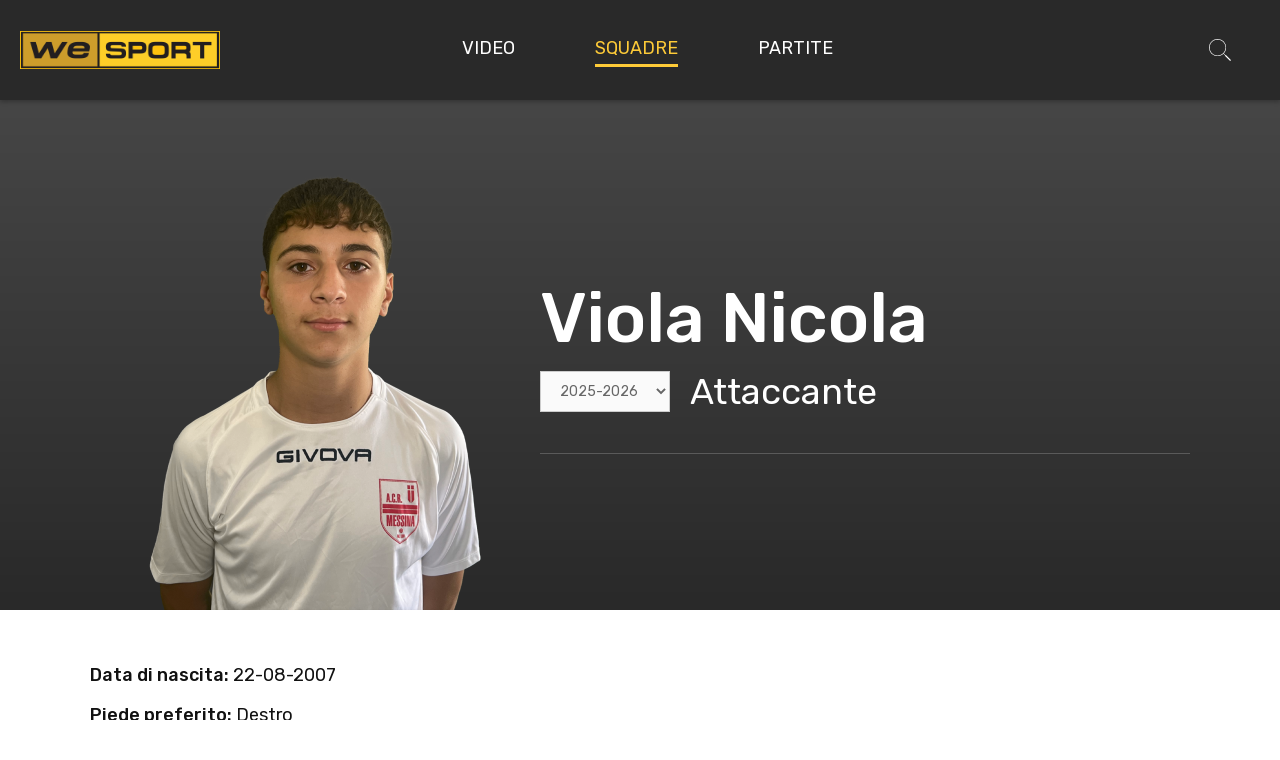

--- FILE ---
content_type: text/html; charset=UTF-8
request_url: https://www.wesport.it/calciatore/viola-nicola/
body_size: 13088
content:
<!DOCTYPE html>
<html lang="it-IT">
<head>
	<meta charset="UTF-8">
	<link rel="profile" href="https://gmpg.org/xfn/11">
	<title>Viola Nicola - WeSport</title>

<!-- This site is optimized with the Yoast SEO plugin v12.1 - https://yoast.com/wordpress/plugins/seo/ -->
<link rel="canonical" href="https://www.wesport.it/calciatore/viola-nicola/" />
<meta property="og:locale" content="it_IT" />
<meta property="og:type" content="article" />
<meta property="og:title" content="Viola Nicola - WeSport" />
<meta property="og:url" content="https://www.wesport.it/calciatore/viola-nicola/" />
<meta property="og:site_name" content="WeSport" />
<meta property="article:publisher" content="https://www.facebook.com/wesportmessina" />
<meta property="og:image" content="https://www.wesport.it/wp-content/uploads/2019/10/Viola-Nicola.png" />
<meta property="og:image:secure_url" content="https://www.wesport.it/wp-content/uploads/2019/10/Viola-Nicola.png" />
<meta property="og:image:width" content="1500" />
<meta property="og:image:height" content="1500" />
<meta name="twitter:card" content="summary_large_image" />
<meta name="twitter:title" content="Viola Nicola - WeSport" />
<meta name="twitter:image" content="https://www.wesport.it/wp-content/uploads/2019/10/Viola-Nicola.png" />
<script type='application/ld+json' class='yoast-schema-graph yoast-schema-graph--main'>{"@context":"https://schema.org","@graph":[{"@type":"Organization","@id":"https://www.wesport.it/#organization","name":"WeSport srls","url":"https://www.wesport.it/","sameAs":["https://www.facebook.com/wesportmessina","https://www.instagram.com/we_sportsrls/","https://www.youtube.com/channel/UCaVKbvHdfnVdmTky6CALMiQ/"],"logo":{"@type":"ImageObject","@id":"https://www.wesport.it/#logo","url":"https://www.wesport.it/wp-content/uploads/2019/07/wesport-logo.png","width":482,"height":93,"caption":"WeSport srls"},"image":{"@id":"https://www.wesport.it/#logo"}},{"@type":"WebSite","@id":"https://www.wesport.it/#website","url":"https://www.wesport.it/","name":"WeSport","publisher":{"@id":"https://www.wesport.it/#organization"},"potentialAction":{"@type":"SearchAction","target":"https://www.wesport.it/?s={search_term_string}","query-input":"required name=search_term_string"}},{"@type":"ImageObject","@id":"https://www.wesport.it/calciatore/viola-nicola/#primaryimage","url":"https://www.wesport.it/wp-content/uploads/2019/10/Viola-Nicola.png","width":1500,"height":1500},{"@type":"WebPage","@id":"https://www.wesport.it/calciatore/viola-nicola/#webpage","url":"https://www.wesport.it/calciatore/viola-nicola/","inLanguage":"it-IT","name":"Viola Nicola - WeSport","isPartOf":{"@id":"https://www.wesport.it/#website"},"primaryImageOfPage":{"@id":"https://www.wesport.it/calciatore/viola-nicola/#primaryimage"},"datePublished":"2019-10-22T14:02:44+00:00","dateModified":"2024-01-21T22:14:05+00:00"}]}</script>
<!-- / Yoast SEO plugin. -->

<link rel='dns-prefetch' href='//www.google.com' />
<link rel='dns-prefetch' href='//fonts.googleapis.com' />
<link rel='dns-prefetch' href='//s.w.org' />
<link href='https://fonts.gstatic.com' crossorigin rel='preconnect' />
<link rel="alternate" type="application/rss+xml" title="WeSport &raquo; Feed" href="https://www.wesport.it/feed/" />
<link rel="alternate" type="application/rss+xml" title="WeSport &raquo; Feed dei commenti" href="https://www.wesport.it/comments/feed/" />
		<script type="text/javascript">
			window._wpemojiSettings = {"baseUrl":"https:\/\/s.w.org\/images\/core\/emoji\/12.0.0-1\/72x72\/","ext":".png","svgUrl":"https:\/\/s.w.org\/images\/core\/emoji\/12.0.0-1\/svg\/","svgExt":".svg","source":{"concatemoji":"https:\/\/www.wesport.it\/wp-includes\/js\/wp-emoji-release.min.js?ver=5.2.21"}};
			!function(e,a,t){var n,r,o,i=a.createElement("canvas"),p=i.getContext&&i.getContext("2d");function s(e,t){var a=String.fromCharCode;p.clearRect(0,0,i.width,i.height),p.fillText(a.apply(this,e),0,0);e=i.toDataURL();return p.clearRect(0,0,i.width,i.height),p.fillText(a.apply(this,t),0,0),e===i.toDataURL()}function c(e){var t=a.createElement("script");t.src=e,t.defer=t.type="text/javascript",a.getElementsByTagName("head")[0].appendChild(t)}for(o=Array("flag","emoji"),t.supports={everything:!0,everythingExceptFlag:!0},r=0;r<o.length;r++)t.supports[o[r]]=function(e){if(!p||!p.fillText)return!1;switch(p.textBaseline="top",p.font="600 32px Arial",e){case"flag":return s([55356,56826,55356,56819],[55356,56826,8203,55356,56819])?!1:!s([55356,57332,56128,56423,56128,56418,56128,56421,56128,56430,56128,56423,56128,56447],[55356,57332,8203,56128,56423,8203,56128,56418,8203,56128,56421,8203,56128,56430,8203,56128,56423,8203,56128,56447]);case"emoji":return!s([55357,56424,55356,57342,8205,55358,56605,8205,55357,56424,55356,57340],[55357,56424,55356,57342,8203,55358,56605,8203,55357,56424,55356,57340])}return!1}(o[r]),t.supports.everything=t.supports.everything&&t.supports[o[r]],"flag"!==o[r]&&(t.supports.everythingExceptFlag=t.supports.everythingExceptFlag&&t.supports[o[r]]);t.supports.everythingExceptFlag=t.supports.everythingExceptFlag&&!t.supports.flag,t.DOMReady=!1,t.readyCallback=function(){t.DOMReady=!0},t.supports.everything||(n=function(){t.readyCallback()},a.addEventListener?(a.addEventListener("DOMContentLoaded",n,!1),e.addEventListener("load",n,!1)):(e.attachEvent("onload",n),a.attachEvent("onreadystatechange",function(){"complete"===a.readyState&&t.readyCallback()})),(n=t.source||{}).concatemoji?c(n.concatemoji):n.wpemoji&&n.twemoji&&(c(n.twemoji),c(n.wpemoji)))}(window,document,window._wpemojiSettings);
		</script>
		<style type="text/css">
img.wp-smiley,
img.emoji {
	display: inline !important;
	border: none !important;
	box-shadow: none !important;
	height: 1em !important;
	width: 1em !important;
	margin: 0 .07em !important;
	vertical-align: -0.1em !important;
	background: none !important;
	padding: 0 !important;
}
</style>
	<link rel='stylesheet' id='generate-fonts-css'  href='//fonts.googleapis.com/css?family=Rubik:300,300italic,regular,italic,500,500italic,700,700italic,900,900italic' type='text/css' media='all' />
<link rel='stylesheet' id='wp-block-library-css'  href='https://www.wesport.it/wp-includes/css/dist/block-library/style.min.css?ver=5.2.21' type='text/css' media='all' />
<link rel='stylesheet' id='contact-form-7-css'  href='https://www.wesport.it/wp-content/plugins/contact-form-7/includes/css/styles.css?ver=5.1.6' type='text/css' media='all' />
<link rel='stylesheet' id='responsive-lightbox-swipebox-css'  href='https://www.wesport.it/wp-content/plugins/responsive-lightbox/assets/swipebox/css/swipebox.min.css?ver=2.1.0' type='text/css' media='all' />
<link rel='stylesheet' id='dashicons-css'  href='https://www.wesport.it/wp-includes/css/dashicons.min.css?ver=5.2.21' type='text/css' media='all' />
<link rel='stylesheet' id='sportspress-general-css'  href='//www.wesport.it/wp-content/plugins/sportspress-pro/includes/sportspress/assets/css/sportspress.css?ver=2.6.20' type='text/css' media='all' />
<link rel='stylesheet' id='sportspress-icons-css'  href='//www.wesport.it/wp-content/plugins/sportspress-pro/includes/sportspress/assets/css/icons.css?ver=2.6.8' type='text/css' media='all' />
<link rel='stylesheet' id='sportspress-event-statistics-css'  href='//www.wesport.it/wp-content/plugins/sportspress-pro/includes/sportspress-match-stats/css/sportspress-match-stats.css?ver=2.2' type='text/css' media='all' />
<link rel='stylesheet' id='sportspress-results-matrix-css'  href='//www.wesport.it/wp-content/plugins/sportspress-pro/includes/sportspress-results-matrix/css/sportspress-results-matrix.css?ver=2.6.9' type='text/css' media='all' />
<link rel='stylesheet' id='sportspress-scoreboard-css'  href='//www.wesport.it/wp-content/plugins/sportspress-pro/includes/sportspress-scoreboard/css/sportspress-scoreboard.css?ver=2.6.11' type='text/css' media='all' />
<link rel='stylesheet' id='sportspress-scoreboard-ltr-css'  href='//www.wesport.it/wp-content/plugins/sportspress-pro/includes/sportspress-scoreboard/css/sportspress-scoreboard-ltr.css?ver=2.6.11' type='text/css' media='all' />
<link rel='stylesheet' id='sportspress-timelines-css'  href='//www.wesport.it/wp-content/plugins/sportspress-pro/includes/sportspress-timelines/css/sportspress-timelines.css?ver=2.6' type='text/css' media='all' />
<link rel='stylesheet' id='swiper-css'  href='https://www.wesport.it/wp-content/themes/generatepress-child/assets/css/swiper.min.css?ver=5.1.0' type='text/css' media='all' />
<link rel='stylesheet' id='generate-style-css'  href='https://www.wesport.it/wp-content/themes/generatepress/css/all.min.css?ver=2.3.2' type='text/css' media='all' />
<style id='generate-style-inline-css' type='text/css'>
body{background-color:#ffffff;color:#111111;}a, a:visited{color:#1e73be;}a:hover, a:focus, a:active{color:#000000;}body .grid-container{max-width:1100px;}@media (max-width: 1024px) and (min-width: 769px){.inside-header{display:-ms-flexbox;display:flex;-ms-flex-direction:column;flex-direction:column;-ms-flex-align:center;align-items:center;}.site-logo, .site-branding{margin-bottom:1.5em;}#site-navigation{margin:0 auto;}.header-widget{margin-top:1.5em;}}.site-header .header-image{width:200px;}body, button, input, select, textarea{font-family:"Rubik", sans-serif;font-weight:400;font-size:14px;}.entry-content > [class*="wp-block-"]:not(:last-child){margin-bottom:1.5em;}.main-navigation .main-nav ul ul li a{font-size:14px;}h1{font-weight:500;font-size:48px;line-height:1.1em;}h2{font-weight:500;font-size:32px;line-height:1.1em;}@media (max-width:768px){.main-title{font-size:30px;}h1{font-size:30px;}h2{font-size:25px;}}.top-bar{background-color:#636363;color:#ffffff;}.top-bar a,.top-bar a:visited{color:#ffffff;}.top-bar a:hover{color:#303030;}.site-header{background-color:#ffffff;color:#3a3a3a;}.site-header a,.site-header a:visited{color:#3a3a3a;}.main-title a,.main-title a:hover,.main-title a:visited{color:#222222;}.site-description{color:#757575;}.main-navigation,.main-navigation ul ul{background-color:#222222;}.main-navigation .main-nav ul li a,.menu-toggle{color:#ffffff;}.main-navigation .main-nav ul li:hover > a,.main-navigation .main-nav ul li:focus > a, .main-navigation .main-nav ul li.sfHover > a{color:#ffffff;background-color:#3f3f3f;}button.menu-toggle:hover,button.menu-toggle:focus,.main-navigation .mobile-bar-items a,.main-navigation .mobile-bar-items a:hover,.main-navigation .mobile-bar-items a:focus{color:#ffffff;}.main-navigation .main-nav ul li[class*="current-menu-"] > a{color:#ffffff;background-color:#3f3f3f;}.main-navigation .main-nav ul li[class*="current-menu-"] > a:hover,.main-navigation .main-nav ul li[class*="current-menu-"].sfHover > a{color:#ffffff;background-color:#3f3f3f;}.navigation-search input[type="search"],.navigation-search input[type="search"]:active{color:#3f3f3f;background-color:#3f3f3f;}.navigation-search input[type="search"]:focus{color:#ffffff;background-color:#3f3f3f;}.main-navigation ul ul{background-color:#3f3f3f;}.main-navigation .main-nav ul ul li a{color:#ffffff;}.main-navigation .main-nav ul ul li:hover > a,.main-navigation .main-nav ul ul li:focus > a,.main-navigation .main-nav ul ul li.sfHover > a{color:#ffffff;background-color:#4f4f4f;}.main-navigation .main-nav ul ul li[class*="current-menu-"] > a{color:#ffffff;background-color:#4f4f4f;}.main-navigation .main-nav ul ul li[class*="current-menu-"] > a:hover,.main-navigation .main-nav ul ul li[class*="current-menu-"].sfHover > a{color:#ffffff;background-color:#4f4f4f;}.separate-containers .inside-article, .separate-containers .comments-area, .separate-containers .page-header, .one-container .container, .separate-containers .paging-navigation, .inside-page-header{background-color:#ffffff;}.entry-meta{color:#595959;}.entry-meta a,.entry-meta a:visited{color:#595959;}.entry-meta a:hover{color:#1e73be;}.sidebar .widget{background-color:#ffffff;}.sidebar .widget .widget-title{color:#000000;}.footer-widgets{background-color:#ffffff;}.footer-widgets .widget-title{color:#000000;}.site-info{color:#ffffff;background-color:#222222;}.site-info a,.site-info a:visited{color:#ffffff;}.site-info a:hover{color:#606060;}.footer-bar .widget_nav_menu .current-menu-item a{color:#606060;}input[type="text"],input[type="email"],input[type="url"],input[type="password"],input[type="search"],input[type="tel"],input[type="number"],textarea,select{color:#666666;background-color:#fafafa;border-color:#cccccc;}input[type="text"]:focus,input[type="email"]:focus,input[type="url"]:focus,input[type="password"]:focus,input[type="search"]:focus,input[type="tel"]:focus,input[type="number"]:focus,textarea:focus,select:focus{color:#666666;background-color:#ffffff;border-color:#bfbfbf;}button,html input[type="button"],input[type="reset"],input[type="submit"],a.button,a.button:visited,a.wp-block-button__link:not(.has-background){color:#ffffff;background-color:#666666;}button:hover,html input[type="button"]:hover,input[type="reset"]:hover,input[type="submit"]:hover,a.button:hover,button:focus,html input[type="button"]:focus,input[type="reset"]:focus,input[type="submit"]:focus,a.button:focus,a.wp-block-button__link:not(.has-background):active,a.wp-block-button__link:not(.has-background):focus,a.wp-block-button__link:not(.has-background):hover{color:#ffffff;background-color:#3f3f3f;}.generate-back-to-top,.generate-back-to-top:visited{background-color:rgba( 0,0,0,0.4 );color:#ffffff;}.generate-back-to-top:hover,.generate-back-to-top:focus{background-color:rgba( 0,0,0,0.6 );color:#ffffff;}.entry-content .alignwide, body:not(.no-sidebar) .entry-content .alignfull{margin-left:-40px;width:calc(100% + 80px);max-width:calc(100% + 80px);}.rtl .menu-item-has-children .dropdown-menu-toggle{padding-left:20px;}.rtl .main-navigation .main-nav ul li.menu-item-has-children > a{padding-right:20px;}@media (max-width:768px){.separate-containers .inside-article, .separate-containers .comments-area, .separate-containers .page-header, .separate-containers .paging-navigation, .one-container .site-content, .inside-page-header{padding:30px;}.entry-content .alignwide, body:not(.no-sidebar) .entry-content .alignfull{margin-left:-30px;width:calc(100% + 60px);max-width:calc(100% + 60px);}}.one-container .sidebar .widget{padding:0px;}/* End cached CSS */@media (max-width: 768px){.main-navigation .menu-toggle,.main-navigation .mobile-bar-items,.sidebar-nav-mobile:not(#sticky-placeholder){display:block;}.main-navigation ul,.gen-sidebar-nav{display:none;}[class*="nav-float-"] .site-header .inside-header > *{float:none;clear:both;}}@font-face {font-family: "GeneratePress";src:  url("https://www.wesport.it/wp-content/themes/generatepress/fonts/generatepress.eot");src:  url("https://www.wesport.it/wp-content/themes/generatepress/fonts/generatepress.eot#iefix") format("embedded-opentype"),  url("https://www.wesport.it/wp-content/themes/generatepress/fonts/generatepress.woff2") format("woff2"),  url("https://www.wesport.it/wp-content/themes/generatepress/fonts/generatepress.woff") format("woff"),  url("https://www.wesport.it/wp-content/themes/generatepress/fonts/generatepress.ttf") format("truetype"),  url("https://www.wesport.it/wp-content/themes/generatepress/fonts/generatepress.svg#GeneratePress") format("svg");font-weight: normal;font-style: normal;}
</style>
<link rel='stylesheet' id='generate-child-css'  href='https://www.wesport.it/wp-content/themes/generatepress-child/style.css?ver=1617819646' type='text/css' media='all' />
<link rel='stylesheet' id='addtoany-css'  href='https://www.wesport.it/wp-content/plugins/add-to-any/addtoany.min.css?ver=1.15' type='text/css' media='all' />
<style type="text/css"></style><script type='text/javascript' src='https://www.wesport.it/wp-includes/js/jquery/jquery.js?ver=1.12.4-wp'></script>
<script type='text/javascript' src='https://www.wesport.it/wp-includes/js/jquery/jquery-migrate.min.js?ver=1.4.1'></script>
<script type='text/javascript' src='https://www.wesport.it/wp-content/plugins/add-to-any/addtoany.min.js?ver=1.1'></script>
<script type='text/javascript' src='https://www.wesport.it/wp-content/plugins/responsive-lightbox/assets/infinitescroll/infinite-scroll.pkgd.min.js?ver=5.2.21'></script>
<script type='text/javascript'>
/* <![CDATA[ */
var settings = {"defaultSeason":"3861","currentPage":"1","badgeString":"<img src='https:\/\/www.wesport.it\/wp-content\/themes\/generatepress-child\/assets\/images\/premium-badge.png' class='premium-badge' \/>"};
/* ]]> */
</script>
<script type='text/javascript' src='https://www.wesport.it/wp-content/themes/generatepress-child/assets/js/wesport.js?ver=5.2.21'></script>
<link rel='https://api.w.org/' href='https://www.wesport.it/wp-json/' />
<link rel="EditURI" type="application/rsd+xml" title="RSD" href="https://www.wesport.it/xmlrpc.php?rsd" />
<link rel="wlwmanifest" type="application/wlwmanifest+xml" href="https://www.wesport.it/wp-includes/wlwmanifest.xml" /> 
<meta name="generator" content="WordPress 5.2.21" />
<meta name="generator" content="SportsPress 2.6.20" />
<meta name="generator" content="SportsPress Pro 2.6.20" />
<link rel='shortlink' href='https://www.wesport.it/?p=4016' />
<link rel="alternate" type="application/json+oembed" href="https://www.wesport.it/wp-json/oembed/1.0/embed?url=https%3A%2F%2Fwww.wesport.it%2Fcalciatore%2Fviola-nicola%2F" />
<link rel="alternate" type="text/xml+oembed" href="https://www.wesport.it/wp-json/oembed/1.0/embed?url=https%3A%2F%2Fwww.wesport.it%2Fcalciatore%2Fviola-nicola%2F&#038;format=xml" />

<script data-cfasync="false">
window.a2a_config=window.a2a_config||{};a2a_config.callbacks=[];a2a_config.overlays=[];a2a_config.templates={};a2a_localize = {
	Share: "Share",
	Save: "Salva",
	Subscribe: "Abbonati",
	Email: "Email",
	Bookmark: "Segnalibro",
	ShowAll: "espandi",
	ShowLess: "comprimi",
	FindServices: "Trova servizi",
	FindAnyServiceToAddTo: "Trova subito un servizio da aggiungere",
	PoweredBy: "Powered by",
	ShareViaEmail: "Condividi via email",
	SubscribeViaEmail: "Iscriviti via email",
	BookmarkInYourBrowser: "Aggiungi ai segnalibri",
	BookmarkInstructions: "Premi Ctrl+D o \u2318+D per mettere questa pagina nei preferiti",
	AddToYourFavorites: "Aggiungi ai favoriti",
	SendFromWebOrProgram: "Invia da qualsiasi indirizzo email o programma di posta elettronica",
	EmailProgram: "Programma di posta elettronica",
	More: "Di più&#8230;",
	ThanksForSharing: "Thanks for sharing!",
	ThanksForFollowing: "Thanks for following!"
};

var a2a_config = a2a_config || {};
a2a_config.target = "#share_video_btn";
a2a_config.onclick = 2;
a2a_config.exclude_services = ["amazon_wish_list", "aol_mail", "balatarin", "bibsonomy", "bitty_browser", "blinklist", "blogger", "blogmarks", "bookmarks_fr", "box_net", "buffer", "care2_news", "citeulike", "copy_link", "design_float", "diary_ru", "diaspora", "digg", "diigo", "douban", "draugiem", "dzone", "evernote", "facebook_messenger", "fark", "flipboard", "folkd", "google_gmail", "google_bookmarks", "google_classroom", "hacker_news", "hatena", "houzz", "instapaper", "kakao", "kik", "kindle_it", "known", "line", "linkedin", "livejournal", "mail_ru", "mastodon", "mendeley", "meneame", "mewe", "mix", "mixi", "myspace", "netvouz", "odnoklassniki", "outlook_com", "papaly", "pinboard", "pinterest", "plurk", "pocket", "print", "printfriendly", "protopage_bookmarks", "pusha", "qzone", "reddit", "rediff", "refind", "renren", "sina_weibo", "sitejot", "skype", "slashdot", "sms", "stocktwits", "svejo", "symbaloo_bookmarks", "telegram", "threema", "trello", "tuenti", "tumblr", "twiddla", "typepad_post", "viadeo", "viber", "vk", "wanelo", "wechat", "wordpress", "wykop", "xing", "yahoo_mail", "yoolink", "yummly"];
(function(d,s,a,b){a=d.createElement(s);b=d.getElementsByTagName(s)[0];a.async=1;a.src="https://static.addtoany.com/menu/page.js";b.parentNode.insertBefore(a,b);})(document,"script");
</script>

	<link rel="apple-touch-icon" sizes="180x180" href="/wp-content/themes/generatepress-child/assets/favicon/apple-touch-icon.png">
	<link rel="icon" type="image/png" sizes="32x32" href="/wp-content/themes/generatepress-child/assets/favicon/favicon-32x32.png">
	<link rel="icon" type="image/png" sizes="16x16" href="/wp-content/themes/generatepress-child/assets/favicon/favicon-16x16.png">
	<link rel="manifest" href="/wp-content/themes/generatepress-child/assets/favicon/site.webmanifest">
	<link rel="mask-icon" href="/wp-content/themes/generatepress-child/assets/favicon/safari-pinned-tab.svg" color="#5bbad5">
	<link rel="shortcut icon" type="image/x-icon" href="/wp-content/themes/generatepress-child/assets/favicon/favicon.ico">
	<meta name="msapplication-TileColor" content="#da532c">
	<meta name="msapplication-config" content="/wp-content/themes/generatepress-child/assets/favicon/browserconfig.xml">
	<meta name="theme-color" content="#ffffff">
	<meta name="viewport" content="width=device-width, initial-scale=1">
<!-- Facebook Pixel Code -->
<script type='text/javascript'>
!function(f,b,e,v,n,t,s){if(f.fbq)return;n=f.fbq=function(){n.callMethod?
n.callMethod.apply(n,arguments):n.queue.push(arguments)};if(!f._fbq)f._fbq=n;
n.push=n;n.loaded=!0;n.version='2.0';n.queue=[];t=b.createElement(e);t.async=!0;
t.src=v;s=b.getElementsByTagName(e)[0];s.parentNode.insertBefore(t,s)}(window,
document,'script','https://connect.facebook.net/en_US/fbevents.js');
</script>
<!-- End Facebook Pixel Code -->
<script type='text/javascript'>
  fbq('init', '420020612041106', [], {
    "agent": "wordpress-5.2.21-1.7.25"
});
</script><script type='text/javascript'>
  fbq('track', 'PageView', []);
</script>
<!-- Facebook Pixel Code -->
<noscript>
<img height="1" width="1" style="display:none" alt="fbpx"
src="https://www.facebook.com/tr?id=420020612041106&ev=PageView&noscript=1" />
</noscript>
<!-- End Facebook Pixel Code -->
		<style type="text/css">.recentcomments a{display:inline !important;padding:0 !important;margin:0 !important;}</style>
				<style type="text/css" id="wp-custom-css">
			h2.custom-video-article__no-title {
	display:none;
}		</style>
			<link rel="stylesheet" href="https://www.wesport.it/wp-content/themes/generatepress-child/additional_style.css?ver=5.2.2" type="text/css" media="all">
	<meta name="format-detection" content="telephone=no">
	<script data-ad-client="ca-pub-5256953523103549" async src="https://pagead2.googlesyndication.com/pagead/js/adsbygoogle.js"></script>
<script type="text/javascript">
var _iub = _iub || [];
_iub.csConfiguration = {"askConsentAtCookiePolicyUpdate":true,"siteId":2169796,"whitelabel":false,"cookiePolicyId":55275416,"lang":"it", "banner":{ "acceptButtonCaptionColor":"white","acceptButtonColor":"#fecb38","acceptButtonDisplay":true,"backgroundColor":"white","brandBackgroundColor":"none","brandTextColor":"black","closeButtonRejects":true,"customizeButtonCaptionColor":"#ffffff","customizeButtonColor":"#292929","customizeButtonDisplay":true,"explicitWithdrawal":true,"logo":"https://www.wesport.it/wp-content/uploads/2019/08/wesport-logo-header.png","position":"float-bottom-center","rejectButtonDisplay":true,"textColor":"black" }};
</script>
<script type="text/javascript" src="//cdn.iubenda.com/cs/iubenda_cs.js" charset="UTF-8" async></script>
</head>

<body class="sp_player-template-default single single-sp_player postid-4016 wp-custom-logo wp-embed-responsive sportspress sportspress-page sp-show-image no-sidebar nav-float-right fluid-header one-container active-footer-widgets-3 nav-search-enabled header-aligned-left dropdown-hover featured-image-active elementor-default" itemtype="https://schema.org/Blog" itemscope>
	<a class="screen-reader-text skip-link" href="#content" title="Vai al contenuto">Vai al contenuto</a>		<header id="masthead" class="site-header" itemtype="https://schema.org/WPHeader" itemscope>
			<div class="inside-header grid-container grid-parent">
				<div class="site-logo">
				<a href="https://www.wesport.it/" title="WeSport" rel="home">
					<img  class="header-image" alt="WeSport" src="https://www.wesport.it/wp-content/uploads/2019/08/wesport-logo-header.png" title="WeSport" />
				</a>
			</div>		<nav id="site-navigation" class="main-navigation grid-container grid-parent" itemtype="https://schema.org/SiteNavigationElement" itemscope>
			<div class="inside-navigation grid-container grid-parent">
						<div class="mobile-bar-items">
						<span class="search-item" title="Cerca">
				<a href="#">
										<span class="screen-reader-text">Cerca</span>
				</a>
			</span>
		</div><!-- .mobile-bar-items -->
						<button class="menu-toggle" aria-controls="primary-menu" aria-expanded="false">
										<span class="mobile-menu">Menu</span>
				</button>
				<div id="primary-menu" class="main-nav"><ul id="menu-main-menu" class=" menu sf-menu"><li id="menu-item-181" class="ws-menu-home menu-item menu-item-type-custom menu-item-object-custom menu-item-home menu-item-181"><a title="Video" href="https://www.wesport.it">Video</a></li>
<li id="menu-item-178" class="ws-menu-teams menu-item menu-item-type-custom menu-item-object-custom menu-item-178 current-menu-item"><a title="Squadre" href="https://www.wesport.it/squadra">Squadre</a></li>
<li id="menu-item-177" class="ws-menu-events menu-item menu-item-type-custom menu-item-object-custom menu-item-177"><a title="Partite" href="https://www.wesport.it/partita/">Partite</a></li>
<li id="menu-item-other_placeholder" class="ws-menu-other menu-item menu-item-type-custom menu-item-object-custom menu-item-other_placeholder"><a href="#">Altro</a></li>
</ul></div>			</div><!-- .inside-navigation -->
		</nav><!-- #site-navigation -->
					<a data-nav=".inside-header" class="search-item" href="#" title="Cerca">
				<img src="https://www.wesport.it/wp-content/themes/generatepress-child/assets/icons/search/default.svg" />
				<span class="screen-reader-text">
					Cerca				</span>
			</a>
		<form id="search-form" method="get" class="search-form navigation-search" action="https://www.wesport.it/">
				<a href="#" class="ws-close-search" onclick="document.dispatchEvent( new KeyboardEvent( 'keydown', { 'keyCode': 27, 'which': 27 } ) )">
					<img src="https://www.wesport.it/wp-content/themes/generatepress-child/assets/icons/search/close.svg" />
				</a>
				<input id="search-text" type="search" class="search-field" value="" name="s" title="Cerca" placeholder="Cerca" />
				<button type="reset" class="ws-clear-search">
					<img src="https://www.wesport.it/wp-content/themes/generatepress-child/assets/icons/search/clear.svg" />
				</button>
				<script src="https://code.jquery.com/ui/1.12.1/jquery-ui.min.js"
					integrity="sha256-VazP97ZCwtekAsvgPBSUwPFKdrwD3unUfSGVYrahUqU="
					crossorigin="anonymous"></script>
				<script>
				jQuery( function() {
					jQuery( "#search-text" ).autocomplete({
						source: function( request, response ) {
							jQuery.ajax( {
							  url: "//" + jQuery(location).attr("host") + "/wp-json/wesport/search-suggestion",
							  dataType: "json",
							  data: {
								query: request.term
							  },
							  success: function( data ) {
								response( data );
							  }
							} );
						},
						minLength: 2,
						open: function() {
							jQuery(".ui-autocomplete").css("max-width", jQuery("#search-text").outerWidth() + "px");
						},
						select: function(event, ui) {
							jQuery("#search-text").val(ui.item.value);
							jQuery("#search-form").submit();
						}
					});
				  } );
				</script>
			</form>			</div><!-- .inside-header -->
		</header><!-- #masthead -->
			<div id="page" class="hfeed site hero-container container grid-parent">
				<div id="content" class="site-content">
			
	<div id="primary" class="content-area grid-parent mobile-grid-100 grid-100 tablet-grid-100">
		<main id="main" class="site-main">
							<div class="ws-content-hero">
					<div class="grid-container grid-player">
					<img width="450" height="450" src="https://www.wesport.it/wp-content/uploads/2019/10/Viola-Nicola-450x450.png" class="attachment-wesport-square-medium size-wesport-square-medium wp-post-image" alt="" srcset="https://www.wesport.it/wp-content/uploads/2019/10/Viola-Nicola-450x450.png 450w, https://www.wesport.it/wp-content/uploads/2019/10/Viola-Nicola-150x150.png 150w, https://www.wesport.it/wp-content/uploads/2019/10/Viola-Nicola-300x300.png 300w, https://www.wesport.it/wp-content/uploads/2019/10/Viola-Nicola-768x768.png 768w, https://www.wesport.it/wp-content/uploads/2019/10/Viola-Nicola-1024x1024.png 1024w, https://www.wesport.it/wp-content/uploads/2019/10/Viola-Nicola-128x128.png 128w, https://www.wesport.it/wp-content/uploads/2019/10/Viola-Nicola-32x32.png 32w, https://www.wesport.it/wp-content/uploads/2019/10/Viola-Nicola-810x810.png 810w, https://www.wesport.it/wp-content/uploads/2019/10/Viola-Nicola.png 1500w" sizes="(max-width: 450px) 100vw, 450px" /><div class="sp-player-details"><h1 class="entry-title" itemprop="headline">Viola Nicola</h1><div class="season-row"><select name="season_select" id="season_select" class="hidden"><option value="7" >2019-2020</option><option value="100" >2020-2021</option><option value="1442" >2021-2022</option><option value="2168" >2022-2023</option><option value="2685" >2023-2024</option><option value="3122" >2024-2025</option><option value="3861" selected="selected">2025-2026</option></select><p class="sp-player-position">Attaccante</p></div><p class="sp-player-current-team"><a href=""></a></p></div>					</div>
				</div> <!-- end ws-content-hero -->
				<div class="grid-container ws-grid-2-col ws-block">
					<div class="ws-player-info-list">
					<p class="ws-player-info"><strong>Data di nascita:</strong> 22-08-2007</p><p class="ws-player-info"><strong>Piede preferito:</strong> Destro</p>					</div>
					<div class="ws-player-description">
										</div>
				</div> <!-- end grid-container with ws-player-info -->
				<div class="grid-container ws-block">
										
					<div class="sp-tab-group ws-grid-tabs">
						<ul class="sp-tab-menu ws-grid-4-tabs">
							<li class="sp-tab-menu-item sp-tab-menu-item-active">
								<a href="#sp-tab-content-stats" data-sp-tab="stats">Statistiche</a>
							</li>
														<li class="sp-tab-menu-item">
								<a href="#sp-tab-content-video" data-sp-tab="video">Contenuti recenti</a>
							</li>
																					<li class="sp-tab-menu-item">
								<a href="#sp-tab-content-matches" data-sp-tab="matches">Ultime Partite</a>
							</li>
						</ul>
						<div class="sp-tab-content sp-tab-content-stats" id="sp-tab-content-stats" style="display: block">
						<div class="sportspress">
<div class="stats-filters ws-grid-2-col">	
	<div></div>
	<div>
		<form method="GET" class="league-selector-form" action="#player-stats">
			<label for="league-selector" class="league-selector-label">Filtra</label>
			<select class="league-selector" id="league-selector" name="stats-league">
				<option value="">Totale</option>
							</select>
		</form>
		<script>
			(function($) {
				$(function() {
					$('select#league-selector').on('change', function(e) {
						const form = $('.league-selector-form');
						
						form.submit();
					});
				});
			})(jQuery);
		</script>
	</div>
</div>

<div class="ws-grid-2-col ws-player-stats" id="player-stats">
	<div class="ws-player-appearances ws-block">
		<h3 class="ws-title-uc">Presenze</h3>
		<p class="ws-player-stat"><span class="ws-player-stat-label">Titolare</span><span class="ws-player-stat-value ws-number" id="ws-player-stat-eventslineup"> </span</p><p class="ws-player-stat"><span class="ws-player-stat-label">Subentrato</span><span class="ws-player-stat-value ws-number" id="ws-player-stat-eventssub"> </span</p>	</div>
	<div class="ws-player-penalties ws-block">
		<h3 class="ws-title-uc">Cartellini</h3>
		<p class="ws-player-stat"><span class="ws-player-stat-label">Ammonizioni</span><span class="ws-player-stat-value ws-number" id="ws-player-stat-yellowcards"> </span</p><p class="ws-player-stat"><span class="ws-player-stat-label">Espulsioni</span><span class="ws-player-stat-value ws-number" id="ws-player-stat-redcards"> </span</p>	</div>
	<div class="ws-player-performances ws-block">
		<h3 class="ws-title-uc">Prestazioni</h3>
		<p class="ws-player-stat"><span class="ws-player-stat-label">Gol</span><span class="ws-player-stat-value ws-number" id="ws-player-stat-goals"> </span</p><p class="ws-player-stat"><span class="ws-player-stat-label">Assist</span><span class="ws-player-stat-value ws-number" id="ws-player-stat-assists"> </span</p><p class="ws-player-stat"><span class="ws-player-stat-label">Minuti giocati</span><span class="ws-player-stat-value ws-number" id="ws-player-stat-minutes_played"> </span</p><p class="ws-player-stat"><span class="ws-player-stat-label">Media voto</span><span class="ws-player-stat-value ws-number" id="ws-player-stat-vote_average"> s.v.</span</p>	</div>
</div>
</div>						</div>
						 
						<div class="sp-tab-content sp-tab-content-video" id="sp-tab-content-video" style="display: none">
                            <div class="container">
								<div class="featured-video">
<figure class='post-59534 video-post-thumbnail simple-post-thumbnail'><a href='https://www.wesport.it/rising-stars-messina-il-cecchino-nicola-viola-alla-corte-del-messina/' title='Rising Stars, Messina: il cecchino Nicola Viola alla corte del Messina' class='entry-link'><img width="1440" height="810" src="https://www.wesport.it/wp-content/uploads/2024/05/Immagine-WhatsApp-2024-05-28-ore-13.20.34_05afa25e-1440x810.jpg" class="attachment-wesport-video-featured size-wesport-video-featured wp-post-image" alt="" srcset="https://www.wesport.it/wp-content/uploads/2024/05/Immagine-WhatsApp-2024-05-28-ore-13.20.34_05afa25e-1440x810.jpg 1440w, https://www.wesport.it/wp-content/uploads/2024/05/Immagine-WhatsApp-2024-05-28-ore-13.20.34_05afa25e-300x169.jpg 300w, https://www.wesport.it/wp-content/uploads/2024/05/Immagine-WhatsApp-2024-05-28-ore-13.20.34_05afa25e-768x432.jpg 768w, https://www.wesport.it/wp-content/uploads/2024/05/Immagine-WhatsApp-2024-05-28-ore-13.20.34_05afa25e-1024x576.jpg 1024w, https://www.wesport.it/wp-content/uploads/2024/05/Immagine-WhatsApp-2024-05-28-ore-13.20.34_05afa25e-128x72.jpg 128w, https://www.wesport.it/wp-content/uploads/2024/05/Immagine-WhatsApp-2024-05-28-ore-13.20.34_05afa25e-32x18.jpg 32w, https://www.wesport.it/wp-content/uploads/2024/05/Immagine-WhatsApp-2024-05-28-ore-13.20.34_05afa25e-384x216.jpg 384w, https://www.wesport.it/wp-content/uploads/2024/05/Immagine-WhatsApp-2024-05-28-ore-13.20.34_05afa25e.jpg 1600w" sizes="(max-width: 1440px) 100vw, 1440px" /></a><div class='entry-details'><div class='entry-category'>In evidenza, Video Talent</div><h2 class='entry-title'><a href='https://www.wesport.it/rising-stars-messina-il-cecchino-nicola-viola-alla-corte-del-messina/' title='Rising Stars, Messina: il cecchino Nicola Viola alla corte del Messina'>Rising Stars, Messina: il cecchino Nicola Viola alla corte del Messina</a></h2></div></figure></div><div class="ws-block ws-related-video-container">
	<figure class="video-post-thumbnail">
	<a href='https://www.wesport.it/video/crotone-vs-acr-messina-u17-nazionali-gir-d-16g/' title='Crotone vs ACR Messina [U17 Nazionali Gir. D &#8211; 16G]' class='entry-link'><img width="384" height="216" src="https://www.wesport.it/wp-content/uploads/2024/01/p90zW4zb83Y_ytmaxres-384x216.jpg" class="attachment-wesport-video-medium size-wesport-video-medium wp-post-image" alt="" srcset="https://www.wesport.it/wp-content/uploads/2024/01/p90zW4zb83Y_ytmaxres-384x216.jpg 384w, https://www.wesport.it/wp-content/uploads/2024/01/p90zW4zb83Y_ytmaxres-300x169.jpg 300w, https://www.wesport.it/wp-content/uploads/2024/01/p90zW4zb83Y_ytmaxres-768x432.jpg 768w, https://www.wesport.it/wp-content/uploads/2024/01/p90zW4zb83Y_ytmaxres-1024x576.jpg 1024w, https://www.wesport.it/wp-content/uploads/2024/01/p90zW4zb83Y_ytmaxres-128x72.jpg 128w, https://www.wesport.it/wp-content/uploads/2024/01/p90zW4zb83Y_ytmaxres-32x18.jpg 32w, https://www.wesport.it/wp-content/uploads/2024/01/p90zW4zb83Y_ytmaxres.jpg 1280w" sizes="(max-width: 384px) 100vw, 384px" /></a>	</figure>
	<div class="ws-related-video-details">
	<p class='video-related-title'>
	<a href='https://www.wesport.it/video/crotone-vs-acr-messina-u17-nazionali-gir-d-16g/' title='Crotone vs ACR Messina [U17 Nazionali Gir. D &#8211; 16G]'>Crotone vs ACR Messina [U17 Nazionali Gir. D &#8211; 16G]</a>	</p>
	<p class='video-related-date'>27 Gennaio 2024</p>	</div>
	</div><div class="ws-block ws-related-video-container">
	<figure class="video-post-thumbnail">
	<a href='https://www.wesport.it/video/messina-vs-brindisi-under-17-nazionale-giornata-14-girone-d/' title='Messina vs Brindisi (Under 17 Nazionale &#8211; Giornata 14 &#8211; Girone D)' class='entry-link'><img width="384" height="216" src="https://www.wesport.it/wp-content/uploads/2024/01/uE6Ytem45PQ_ytmaxres-384x216.jpg" class="attachment-wesport-video-medium size-wesport-video-medium wp-post-image" alt="" srcset="https://www.wesport.it/wp-content/uploads/2024/01/uE6Ytem45PQ_ytmaxres-384x216.jpg 384w, https://www.wesport.it/wp-content/uploads/2024/01/uE6Ytem45PQ_ytmaxres-300x169.jpg 300w, https://www.wesport.it/wp-content/uploads/2024/01/uE6Ytem45PQ_ytmaxres-768x432.jpg 768w, https://www.wesport.it/wp-content/uploads/2024/01/uE6Ytem45PQ_ytmaxres-1024x576.jpg 1024w, https://www.wesport.it/wp-content/uploads/2024/01/uE6Ytem45PQ_ytmaxres-128x72.jpg 128w, https://www.wesport.it/wp-content/uploads/2024/01/uE6Ytem45PQ_ytmaxres-32x18.jpg 32w, https://www.wesport.it/wp-content/uploads/2024/01/uE6Ytem45PQ_ytmaxres.jpg 1280w" sizes="(max-width: 384px) 100vw, 384px" /></a>	</figure>
	<div class="ws-related-video-details">
	<p class='video-related-title'>
	<a href='https://www.wesport.it/video/messina-vs-brindisi-under-17-nazionale-giornata-14-girone-d/' title='Messina vs Brindisi (Under 17 Nazionale &#8211; Giornata 14 &#8211; Girone D)'>Messina vs Brindisi (Under 17 Nazionale &#8211; Giornata 14 &#8211; Girone D)</a>	</p>
	<p class='video-related-date'>14 Gennaio 2024</p>	</div>
	</div><div class="ws-block ws-related-video-container">
	<figure class="video-post-thumbnail">
	<a href='https://www.wesport.it/video/messina-vs-avellino-under-17-nazionale-giornata-11-girone-d/' title='Messina vs Avellino (Under 17 Nazionale &#8211; Giornata 11 &#8211; Girone D)' class='entry-link'><img width="384" height="216" src="https://www.wesport.it/wp-content/uploads/2023/12/HBd_s-8pDok_ytmaxres-384x216.jpg" class="attachment-wesport-video-medium size-wesport-video-medium wp-post-image" alt="" srcset="https://www.wesport.it/wp-content/uploads/2023/12/HBd_s-8pDok_ytmaxres-384x216.jpg 384w, https://www.wesport.it/wp-content/uploads/2023/12/HBd_s-8pDok_ytmaxres-300x169.jpg 300w, https://www.wesport.it/wp-content/uploads/2023/12/HBd_s-8pDok_ytmaxres-768x432.jpg 768w, https://www.wesport.it/wp-content/uploads/2023/12/HBd_s-8pDok_ytmaxres-1024x576.jpg 1024w, https://www.wesport.it/wp-content/uploads/2023/12/HBd_s-8pDok_ytmaxres-128x72.jpg 128w, https://www.wesport.it/wp-content/uploads/2023/12/HBd_s-8pDok_ytmaxres-32x18.jpg 32w, https://www.wesport.it/wp-content/uploads/2023/12/HBd_s-8pDok_ytmaxres.jpg 1280w" sizes="(max-width: 384px) 100vw, 384px" /></a>	</figure>
	<div class="ws-related-video-details">
	<p class='video-related-title'>
	<a href='https://www.wesport.it/video/messina-vs-avellino-under-17-nazionale-giornata-11-girone-d/' title='Messina vs Avellino (Under 17 Nazionale &#8211; Giornata 11 &#8211; Girone D)'>Messina vs Avellino (Under 17 Nazionale &#8211; Giornata 11 &#8211; Girone D)</a>	</p>
	<p class='video-related-date'>3 Dicembre 2023</p>	</div>
	</div><div class="ws-block ws-related-video-container">
	<figure class="video-post-thumbnail">
	<a href='https://www.wesport.it/video/potenza-vs-acr-messina-u17-nazionali-gir-d-10g/' title='Potenza vs ACR Messina [U17 Nazionali Gir. D &#8211; 10G]' class='entry-link'><img width="384" height="216" src="https://www.wesport.it/wp-content/uploads/2023/11/FnOV-1-7F68_ytmaxres-384x216.jpg" class="attachment-wesport-video-medium size-wesport-video-medium wp-post-image" alt="" srcset="https://www.wesport.it/wp-content/uploads/2023/11/FnOV-1-7F68_ytmaxres-384x216.jpg 384w, https://www.wesport.it/wp-content/uploads/2023/11/FnOV-1-7F68_ytmaxres-300x169.jpg 300w, https://www.wesport.it/wp-content/uploads/2023/11/FnOV-1-7F68_ytmaxres-768x432.jpg 768w, https://www.wesport.it/wp-content/uploads/2023/11/FnOV-1-7F68_ytmaxres-1024x576.jpg 1024w, https://www.wesport.it/wp-content/uploads/2023/11/FnOV-1-7F68_ytmaxres-128x72.jpg 128w, https://www.wesport.it/wp-content/uploads/2023/11/FnOV-1-7F68_ytmaxres-32x18.jpg 32w, https://www.wesport.it/wp-content/uploads/2023/11/FnOV-1-7F68_ytmaxres.jpg 1280w" sizes="(max-width: 384px) 100vw, 384px" /></a>	</figure>
	<div class="ws-related-video-details">
	<p class='video-related-title'>
	<a href='https://www.wesport.it/video/potenza-vs-acr-messina-u17-nazionali-gir-d-10g/' title='Potenza vs ACR Messina [U17 Nazionali Gir. D &#8211; 10G]'>Potenza vs ACR Messina [U17 Nazionali Gir. D &#8211; 10G]</a>	</p>
	<p class='video-related-date'>26 Novembre 2023</p>	</div>
	</div><div class="ws-block ws-related-video-container">
	<figure class="video-post-thumbnail">
	<a href='https://www.wesport.it/video/messina-vs-monopoli-under-15-nazionale-giornata-7-girone-d/' title='Messina vs Monopoli (Under 17 Nazionale &#8211; Giornata 7 &#8211; Girone D)' class='entry-link'><img width="384" height="216" src="https://www.wesport.it/wp-content/uploads/2023/11/a6vSV6QyQwM_ytmaxres-384x216.jpg" class="attachment-wesport-video-medium size-wesport-video-medium wp-post-image" alt="" srcset="https://www.wesport.it/wp-content/uploads/2023/11/a6vSV6QyQwM_ytmaxres-384x216.jpg 384w, https://www.wesport.it/wp-content/uploads/2023/11/a6vSV6QyQwM_ytmaxres-300x169.jpg 300w, https://www.wesport.it/wp-content/uploads/2023/11/a6vSV6QyQwM_ytmaxres-768x432.jpg 768w, https://www.wesport.it/wp-content/uploads/2023/11/a6vSV6QyQwM_ytmaxres-1024x576.jpg 1024w, https://www.wesport.it/wp-content/uploads/2023/11/a6vSV6QyQwM_ytmaxres-128x72.jpg 128w, https://www.wesport.it/wp-content/uploads/2023/11/a6vSV6QyQwM_ytmaxres-32x18.jpg 32w, https://www.wesport.it/wp-content/uploads/2023/11/a6vSV6QyQwM_ytmaxres.jpg 1280w" sizes="(max-width: 384px) 100vw, 384px" /></a>	</figure>
	<div class="ws-related-video-details">
	<p class='video-related-title'>
	<a href='https://www.wesport.it/video/messina-vs-monopoli-under-15-nazionale-giornata-7-girone-d/' title='Messina vs Monopoli (Under 17 Nazionale &#8211; Giornata 7 &#8211; Girone D)'>Messina vs Monopoli (Under 17 Nazionale &#8211; Giornata 7 &#8211; Girone D)</a>	</p>
	<p class='video-related-date'>5 Novembre 2023</p>	</div>
	</div><div class="ws-block ws-related-video-container">
	<figure class="simple-post-thumbnail">
	<a href='https://www.wesport.it/giocatori-della-settimana/' title='MVP della settimana WeSport: perchè proprio loro?' class='entry-link'><img width="384" height="216" src="https://www.wesport.it/wp-content/uploads/2023/11/Copertina-player-of-the-week-384x216.jpg" class="attachment-wesport-video-medium size-wesport-video-medium wp-post-image" alt="" srcset="https://www.wesport.it/wp-content/uploads/2023/11/Copertina-player-of-the-week-384x216.jpg 384w, https://www.wesport.it/wp-content/uploads/2023/11/Copertina-player-of-the-week-300x169.jpg 300w, https://www.wesport.it/wp-content/uploads/2023/11/Copertina-player-of-the-week-768x432.jpg 768w, https://www.wesport.it/wp-content/uploads/2023/11/Copertina-player-of-the-week-1024x576.jpg 1024w, https://www.wesport.it/wp-content/uploads/2023/11/Copertina-player-of-the-week-128x72.jpg 128w, https://www.wesport.it/wp-content/uploads/2023/11/Copertina-player-of-the-week-32x18.jpg 32w, https://www.wesport.it/wp-content/uploads/2023/11/Copertina-player-of-the-week-1440x810.jpg 1440w" sizes="(max-width: 384px) 100vw, 384px" /></a>	</figure>
	<div class="ws-related-video-details">
	<p class='video-related-title'>
	<a href='https://www.wesport.it/giocatori-della-settimana/' title='MVP della settimana WeSport: perchè proprio loro?'>MVP della settimana WeSport: perchè proprio loro?</a>	</p>
	<p class='video-related-date'>31 Ottobre 2023</p>	</div>
	</div><div class="ws-block ws-related-video-container">
	<figure class="video-post-thumbnail">
	<a href='https://www.wesport.it/video/giugliano-vs-messina-under-17-nazionale-giornata-6-girone-d/' title='Giugliano vs Messina (Under 17 Nazionale &#8211; Giornata 6 &#8211; Girone D)' class='entry-link'><img width="384" height="216" src="https://www.wesport.it/wp-content/uploads/2023/10/zVf6U4LD5fE_ytmaxres-384x216.jpg" class="attachment-wesport-video-medium size-wesport-video-medium wp-post-image" alt="" srcset="https://www.wesport.it/wp-content/uploads/2023/10/zVf6U4LD5fE_ytmaxres-384x216.jpg 384w, https://www.wesport.it/wp-content/uploads/2023/10/zVf6U4LD5fE_ytmaxres-300x169.jpg 300w, https://www.wesport.it/wp-content/uploads/2023/10/zVf6U4LD5fE_ytmaxres-768x432.jpg 768w, https://www.wesport.it/wp-content/uploads/2023/10/zVf6U4LD5fE_ytmaxres-1024x576.jpg 1024w, https://www.wesport.it/wp-content/uploads/2023/10/zVf6U4LD5fE_ytmaxres-128x72.jpg 128w, https://www.wesport.it/wp-content/uploads/2023/10/zVf6U4LD5fE_ytmaxres-32x18.jpg 32w, https://www.wesport.it/wp-content/uploads/2023/10/zVf6U4LD5fE_ytmaxres.jpg 1280w" sizes="(max-width: 384px) 100vw, 384px" /></a>	</figure>
	<div class="ws-related-video-details">
	<p class='video-related-title'>
	<a href='https://www.wesport.it/video/giugliano-vs-messina-under-17-nazionale-giornata-6-girone-d/' title='Giugliano vs Messina (Under 17 Nazionale &#8211; Giornata 6 &#8211; Girone D)'>Giugliano vs Messina (Under 17 Nazionale &#8211; Giornata 6 &#8211; Girone D)</a>	</p>
	<p class='video-related-date'>29 Ottobre 2023</p>	</div>
	</div><div class="ws-block ws-related-video-container">
	<figure class="video-post-thumbnail">
	<a href='https://www.wesport.it/video/messina-vs-picerno-under-17-nazionale-giornata-5-girone-d/' title='Messina vs Picerno (Under 17 Nazionale &#8211; Giornata 5 &#8211; Girone D)' class='entry-link'><img width="384" height="216" src="https://www.wesport.it/wp-content/uploads/2023/10/4ZQKm0G_UDI_ytmaxres-384x216.jpg" class="attachment-wesport-video-medium size-wesport-video-medium wp-post-image" alt="" srcset="https://www.wesport.it/wp-content/uploads/2023/10/4ZQKm0G_UDI_ytmaxres-384x216.jpg 384w, https://www.wesport.it/wp-content/uploads/2023/10/4ZQKm0G_UDI_ytmaxres-300x169.jpg 300w, https://www.wesport.it/wp-content/uploads/2023/10/4ZQKm0G_UDI_ytmaxres-768x432.jpg 768w, https://www.wesport.it/wp-content/uploads/2023/10/4ZQKm0G_UDI_ytmaxres-1024x576.jpg 1024w, https://www.wesport.it/wp-content/uploads/2023/10/4ZQKm0G_UDI_ytmaxres-128x72.jpg 128w, https://www.wesport.it/wp-content/uploads/2023/10/4ZQKm0G_UDI_ytmaxres-32x18.jpg 32w, https://www.wesport.it/wp-content/uploads/2023/10/4ZQKm0G_UDI_ytmaxres.jpg 1280w" sizes="(max-width: 384px) 100vw, 384px" /></a>	</figure>
	<div class="ws-related-video-details">
	<p class='video-related-title'>
	<a href='https://www.wesport.it/video/messina-vs-picerno-under-17-nazionale-giornata-5-girone-d/' title='Messina vs Picerno (Under 17 Nazionale &#8211; Giornata 5 &#8211; Girone D)'>Messina vs Picerno (Under 17 Nazionale &#8211; Giornata 5 &#8211; Girone D)</a>	</p>
	<p class='video-related-date'>22 Ottobre 2023</p>	</div>
	</div>							</div>
						</div>
																		<div class="sp-tab-content sp-tab-content-matches" id="sp-tab-content-matches" style="display: none">
												</div>
					</div> <!-- end .sp-tab-group -->
				</div>
						</main><!-- #main -->
	</div><!-- #primary -->

	
	</div><!-- #content -->
</div><!-- #page -->


<div class="site-footer">
					<div id="footer-widgets" class="site footer-widgets">
				<div class="footer-widgets-container grid-container grid-parent">
					<div class="inside-footer-widgets">
							<div class="footer-widget-1 grid-parent grid-33 tablet-grid-50 mobile-grid-100">
		<aside id="custom_html-2" class="widget_text widget inner-padding widget_custom_html"><div class="textwidget custom-html-widget"><img src="/wp-content/themes/generatepress-child/assets/images/wesport-logo-white-transparent.png" alt="Logo wesport" width="200"/><br/><br/>
WeSport srls<br/>
Via Felice Bisazza, 56 - 98121 Messina, Italy<br/>
P.IVA: 03513290837 - REA: ME-242642<br/>
<br/><br/>
&copy; 2021 WeSport srls. Tutti i diritti riservati.
<br/>
Sito realizzato da <a style="color: white; text-decoration: underline;" href="https://www.reagosrl.it/" target="_blank" rel="noopener noreferrer">Reago srl</a>.
<br>
<br>
<a style="color:white;" href="https://www.iubenda.com/privacy-policy/55275416" class="iubenda-white no-brand iubenda-embed" title="Privacy Policy ">Privacy Policy</a><script type="text/javascript">(function (w,d) {var loader = function () {var s = d.createElement("script"), tag = d.getElementsByTagName("script")[0]; s.src="https://cdn.iubenda.com/iubenda.js"; tag.parentNode.insertBefore(s,tag);}; if(w.addEventListener){w.addEventListener("load", loader, false);}else if(w.attachEvent){w.attachEvent("onload", loader);}else{w.onload = loader;}})(window, document);</script>

<a style="color:white;" href="https://www.iubenda.com/privacy-policy/55275416/cookie-policy" class="iubenda-white no-brand iubenda-embed" title="Cookie Policy ">Cookie Policy</a><script type="text/javascript">(function (w,d) {var loader = function () {var s = d.createElement("script"), tag = d.getElementsByTagName("script")[0]; s.src="https://cdn.iubenda.com/iubenda.js"; tag.parentNode.insertBefore(s,tag);}; if(w.addEventListener){w.addEventListener("load", loader, false);}else if(w.attachEvent){w.attachEvent("onload", loader);}else{w.onload = loader;}})(window, document);</script>
</div></aside>	</div>
		<div class="footer-widget-2 grid-parent grid-33 tablet-grid-50 mobile-grid-100">
		<aside id="nav_menu-2" class="widget inner-padding widget_nav_menu"><h2 class="widget-title">Servizi</h2><div class="menu-servizi-container"><ul id="menu-servizi" class="menu"><li id="menu-item-9307" class="menu-item menu-item-type-post_type menu-item-object-page menu-item-9307"><a href="https://www.wesport.it/servizi-per-le-societa-sportive/">Società Sportive</a></li>
<li id="menu-item-9309" class="menu-item menu-item-type-post_type menu-item-object-page menu-item-9309"><a href="https://www.wesport.it/servizi-per-arbitri-e-allenatori/">Arbitri e Allenatori</a></li>
<li id="menu-item-9308" class="menu-item menu-item-type-post_type menu-item-object-page menu-item-9308"><a href="https://www.wesport.it/servizi-per-atleti/">Atleti</a></li>
<li id="menu-item-9306" class="menu-item menu-item-type-post_type menu-item-object-page menu-item-9306"><a href="https://www.wesport.it/servizi-per-talent-scout/">Talent Scout</a></li>
</ul></div></aside>	</div>
		<div class="footer-widget-3 grid-parent grid-33 tablet-grid-50 mobile-grid-100">
		<aside id="nav_menu-3" class="widget inner-padding widget_nav_menu"><h2 class="widget-title">Chi siamo</h2><div class="menu-chi-siamo-container"><ul id="menu-chi-siamo" class="menu"><li id="menu-item-9305" class="menu-item menu-item-type-post_type menu-item-object-page menu-item-9305"><a href="https://www.wesport.it/il-nostro-team/">Il nostro team</a></li>
<li id="menu-item-9304" class="menu-item menu-item-type-post_type menu-item-object-page menu-item-9304"><a href="https://www.wesport.it/lavora-con-noi/">Lavora con noi</a></li>
</ul></div></aside>	</div>
						</div>
				</div>
			</div>
			<!--<footer class="site-info" itemtype="https://schema.org/WPFooter" itemscope="">
		<div class="inside-site-info grid-container grid-parent">
			<div class="copyright-bar">
				<span class="copyright">WeSport</span> • Powered by <a href="#">Reago</a>
			</div>
		</div>
	</footer>-->
	<div id='custom-mobile-menu' class='custom-mobile-menu'>
		<div class='custom-mobile-menu__content'></div>
	</div>
		<div id="subfooter" class="grid-container">
		<div data-badge="inline" class="g-recaptcha" data-size="invisible" data-sitekey="6Ld6yOEZAAAAAE6p6kU4N8rtdrDwtIfqaa9kQHiX"></div>
	</div>
	</div><!-- .site-footer -->

<script type='text/javascript'>
/* <![CDATA[ */
var wpcf7 = {"apiSettings":{"root":"https:\/\/www.wesport.it\/wp-json\/contact-form-7\/v1","namespace":"contact-form-7\/v1"}};
/* ]]> */
</script>
<script type='text/javascript' src='https://www.wesport.it/wp-content/plugins/contact-form-7/includes/js/scripts.js?ver=5.1.6'></script>
<script type='text/javascript' src='https://www.wesport.it/wp-content/plugins/responsive-lightbox/assets/swipebox/js/jquery.swipebox.min.js?ver=2.1.0'></script>
<script type='text/javascript'>
/* <![CDATA[ */
var rlArgs = {"script":"swipebox","selector":"lightbox","customEvents":"","activeGalleries":"1","animation":"1","hideCloseButtonOnMobile":"0","removeBarsOnMobile":"0","hideBars":"1","hideBarsDelay":"5000","videoMaxWidth":"1080","useSVG":"1","loopAtEnd":"0","woocommerce_gallery":"0","ajaxurl":"https:\/\/www.wesport.it\/wp-admin\/admin-ajax.php","nonce":"431a827507"};
/* ]]> */
</script>
<script type='text/javascript' src='https://www.wesport.it/wp-content/plugins/responsive-lightbox/js/front.js?ver=2.1.0'></script>
<script type='text/javascript' src='https://www.wesport.it/wp-content/plugins/sportspress-pro/includes/sportspress/assets/js/jquery.dataTables.min.js?ver=1.10.4'></script>
<script type='text/javascript'>
/* <![CDATA[ */
var localized_strings = {"days":"giorni","hrs":"ore","mins":"minuti","secs":"secondi","previous":"Precedente","next":"Successivo"};
/* ]]> */
</script>
<script type='text/javascript' src='https://www.wesport.it/wp-content/plugins/sportspress-pro/includes/sportspress/assets/js/sportspress.js?ver=2.6.20'></script>
<script type='text/javascript' src='https://www.wesport.it/wp-content/plugins/sportspress-pro/includes/sportspress-match-stats/js/jquery.waypoints.min.js?ver=4.0.0'></script>
<script type='text/javascript' src='https://www.wesport.it/wp-content/plugins/sportspress-pro/includes/sportspress-match-stats/js/sportspress-match-stats.js?ver=2.2'></script>
<script type='text/javascript' src='https://www.wesport.it/wp-content/plugins/sportspress-pro/includes/sportspress-scoreboard/js/sportspress-scoreboard.js?ver=1768869797'></script>
<script type='text/javascript' src='https://www.google.com/recaptcha/api.js?render=6Ld6yOEZAAAAAE6p6kU4N8rtdrDwtIfqaa9kQHiX&#038;ver=3.0'></script>
<script type='text/javascript' src='https://www.wesport.it/wp-content/themes/generatepress-child/assets/js/swiper.min.js?ver=5.1.0'></script>
<!--[if lte IE 11]>
<script type='text/javascript' src='https://www.wesport.it/wp-content/themes/generatepress/js/classList.min.js?ver=2.3.2'></script>
<![endif]-->
<script type='text/javascript' src='https://www.wesport.it/wp-content/themes/generatepress/js/menu.min.js?ver=2.3.2'></script>
<script type='text/javascript' src='https://www.wesport.it/wp-content/themes/generatepress/js/a11y.min.js?ver=2.3.2'></script>
<script type='text/javascript' src='https://www.wesport.it/wp-content/themes/generatepress/js/navigation-search.min.js?ver=2.3.2'></script>
<script type='text/javascript' src='https://www.wesport.it/wp-includes/js/wp-embed.min.js?ver=5.2.21'></script>
			<script type="text/javascript">
			jQuery(document).ready( function($) {
				$('.sp-header-loaded').prepend( $('.sp-header-scoreboard') );
			} );
			</script>
		<script type="text/javascript">
( function( grecaptcha, sitekey, actions ) {

	var wpcf7recaptcha = {

		execute: function( action ) {
			grecaptcha.execute(
				sitekey,
				{ action: action }
			).then( function( token ) {
				var forms = document.getElementsByTagName( 'form' );

				for ( var i = 0; i < forms.length; i++ ) {
					var fields = forms[ i ].getElementsByTagName( 'input' );

					for ( var j = 0; j < fields.length; j++ ) {
						var field = fields[ j ];

						if ( 'g-recaptcha-response' === field.getAttribute( 'name' ) ) {
							field.setAttribute( 'value', token );
							break;
						}
					}
				}
			} );
		},

		executeOnHomepage: function() {
			wpcf7recaptcha.execute( actions[ 'homepage' ] );
		},

		executeOnContactform: function() {
			wpcf7recaptcha.execute( actions[ 'contactform' ] );
		},

	};

	grecaptcha.ready(
		wpcf7recaptcha.executeOnHomepage
	);

	document.addEventListener( 'change',
		wpcf7recaptcha.executeOnContactform, false
	);

	document.addEventListener( 'wpcf7submit',
		wpcf7recaptcha.executeOnHomepage, false
	);

} )(
	grecaptcha,
	'6Ld6yOEZAAAAAE6p6kU4N8rtdrDwtIfqaa9kQHiX',
	{"homepage":"homepage","contactform":"contactform"}
);
</script>
<!-- Global site tag (gtag.js) - Google Analytics -->
<script async src="https://www.googletagmanager.com/gtag/js?id=UA-150205684-1"></script>
<script>
  window.dataLayer = window.dataLayer || [];
  function gtag(){dataLayer.push(arguments);}
  gtag('js', new Date());

  gtag('config', 'UA-150205684-1');
</script>
</body>
</html>


--- FILE ---
content_type: text/html; charset=utf-8
request_url: https://www.google.com/recaptcha/api2/anchor?ar=1&k=6Ld6yOEZAAAAAE6p6kU4N8rtdrDwtIfqaa9kQHiX&co=aHR0cHM6Ly93d3cud2VzcG9ydC5pdDo0NDM.&hl=en&v=PoyoqOPhxBO7pBk68S4YbpHZ&size=invisible&anchor-ms=20000&execute-ms=30000&cb=kme9em7d3uw1
body_size: 48686
content:
<!DOCTYPE HTML><html dir="ltr" lang="en"><head><meta http-equiv="Content-Type" content="text/html; charset=UTF-8">
<meta http-equiv="X-UA-Compatible" content="IE=edge">
<title>reCAPTCHA</title>
<style type="text/css">
/* cyrillic-ext */
@font-face {
  font-family: 'Roboto';
  font-style: normal;
  font-weight: 400;
  font-stretch: 100%;
  src: url(//fonts.gstatic.com/s/roboto/v48/KFO7CnqEu92Fr1ME7kSn66aGLdTylUAMa3GUBHMdazTgWw.woff2) format('woff2');
  unicode-range: U+0460-052F, U+1C80-1C8A, U+20B4, U+2DE0-2DFF, U+A640-A69F, U+FE2E-FE2F;
}
/* cyrillic */
@font-face {
  font-family: 'Roboto';
  font-style: normal;
  font-weight: 400;
  font-stretch: 100%;
  src: url(//fonts.gstatic.com/s/roboto/v48/KFO7CnqEu92Fr1ME7kSn66aGLdTylUAMa3iUBHMdazTgWw.woff2) format('woff2');
  unicode-range: U+0301, U+0400-045F, U+0490-0491, U+04B0-04B1, U+2116;
}
/* greek-ext */
@font-face {
  font-family: 'Roboto';
  font-style: normal;
  font-weight: 400;
  font-stretch: 100%;
  src: url(//fonts.gstatic.com/s/roboto/v48/KFO7CnqEu92Fr1ME7kSn66aGLdTylUAMa3CUBHMdazTgWw.woff2) format('woff2');
  unicode-range: U+1F00-1FFF;
}
/* greek */
@font-face {
  font-family: 'Roboto';
  font-style: normal;
  font-weight: 400;
  font-stretch: 100%;
  src: url(//fonts.gstatic.com/s/roboto/v48/KFO7CnqEu92Fr1ME7kSn66aGLdTylUAMa3-UBHMdazTgWw.woff2) format('woff2');
  unicode-range: U+0370-0377, U+037A-037F, U+0384-038A, U+038C, U+038E-03A1, U+03A3-03FF;
}
/* math */
@font-face {
  font-family: 'Roboto';
  font-style: normal;
  font-weight: 400;
  font-stretch: 100%;
  src: url(//fonts.gstatic.com/s/roboto/v48/KFO7CnqEu92Fr1ME7kSn66aGLdTylUAMawCUBHMdazTgWw.woff2) format('woff2');
  unicode-range: U+0302-0303, U+0305, U+0307-0308, U+0310, U+0312, U+0315, U+031A, U+0326-0327, U+032C, U+032F-0330, U+0332-0333, U+0338, U+033A, U+0346, U+034D, U+0391-03A1, U+03A3-03A9, U+03B1-03C9, U+03D1, U+03D5-03D6, U+03F0-03F1, U+03F4-03F5, U+2016-2017, U+2034-2038, U+203C, U+2040, U+2043, U+2047, U+2050, U+2057, U+205F, U+2070-2071, U+2074-208E, U+2090-209C, U+20D0-20DC, U+20E1, U+20E5-20EF, U+2100-2112, U+2114-2115, U+2117-2121, U+2123-214F, U+2190, U+2192, U+2194-21AE, U+21B0-21E5, U+21F1-21F2, U+21F4-2211, U+2213-2214, U+2216-22FF, U+2308-230B, U+2310, U+2319, U+231C-2321, U+2336-237A, U+237C, U+2395, U+239B-23B7, U+23D0, U+23DC-23E1, U+2474-2475, U+25AF, U+25B3, U+25B7, U+25BD, U+25C1, U+25CA, U+25CC, U+25FB, U+266D-266F, U+27C0-27FF, U+2900-2AFF, U+2B0E-2B11, U+2B30-2B4C, U+2BFE, U+3030, U+FF5B, U+FF5D, U+1D400-1D7FF, U+1EE00-1EEFF;
}
/* symbols */
@font-face {
  font-family: 'Roboto';
  font-style: normal;
  font-weight: 400;
  font-stretch: 100%;
  src: url(//fonts.gstatic.com/s/roboto/v48/KFO7CnqEu92Fr1ME7kSn66aGLdTylUAMaxKUBHMdazTgWw.woff2) format('woff2');
  unicode-range: U+0001-000C, U+000E-001F, U+007F-009F, U+20DD-20E0, U+20E2-20E4, U+2150-218F, U+2190, U+2192, U+2194-2199, U+21AF, U+21E6-21F0, U+21F3, U+2218-2219, U+2299, U+22C4-22C6, U+2300-243F, U+2440-244A, U+2460-24FF, U+25A0-27BF, U+2800-28FF, U+2921-2922, U+2981, U+29BF, U+29EB, U+2B00-2BFF, U+4DC0-4DFF, U+FFF9-FFFB, U+10140-1018E, U+10190-1019C, U+101A0, U+101D0-101FD, U+102E0-102FB, U+10E60-10E7E, U+1D2C0-1D2D3, U+1D2E0-1D37F, U+1F000-1F0FF, U+1F100-1F1AD, U+1F1E6-1F1FF, U+1F30D-1F30F, U+1F315, U+1F31C, U+1F31E, U+1F320-1F32C, U+1F336, U+1F378, U+1F37D, U+1F382, U+1F393-1F39F, U+1F3A7-1F3A8, U+1F3AC-1F3AF, U+1F3C2, U+1F3C4-1F3C6, U+1F3CA-1F3CE, U+1F3D4-1F3E0, U+1F3ED, U+1F3F1-1F3F3, U+1F3F5-1F3F7, U+1F408, U+1F415, U+1F41F, U+1F426, U+1F43F, U+1F441-1F442, U+1F444, U+1F446-1F449, U+1F44C-1F44E, U+1F453, U+1F46A, U+1F47D, U+1F4A3, U+1F4B0, U+1F4B3, U+1F4B9, U+1F4BB, U+1F4BF, U+1F4C8-1F4CB, U+1F4D6, U+1F4DA, U+1F4DF, U+1F4E3-1F4E6, U+1F4EA-1F4ED, U+1F4F7, U+1F4F9-1F4FB, U+1F4FD-1F4FE, U+1F503, U+1F507-1F50B, U+1F50D, U+1F512-1F513, U+1F53E-1F54A, U+1F54F-1F5FA, U+1F610, U+1F650-1F67F, U+1F687, U+1F68D, U+1F691, U+1F694, U+1F698, U+1F6AD, U+1F6B2, U+1F6B9-1F6BA, U+1F6BC, U+1F6C6-1F6CF, U+1F6D3-1F6D7, U+1F6E0-1F6EA, U+1F6F0-1F6F3, U+1F6F7-1F6FC, U+1F700-1F7FF, U+1F800-1F80B, U+1F810-1F847, U+1F850-1F859, U+1F860-1F887, U+1F890-1F8AD, U+1F8B0-1F8BB, U+1F8C0-1F8C1, U+1F900-1F90B, U+1F93B, U+1F946, U+1F984, U+1F996, U+1F9E9, U+1FA00-1FA6F, U+1FA70-1FA7C, U+1FA80-1FA89, U+1FA8F-1FAC6, U+1FACE-1FADC, U+1FADF-1FAE9, U+1FAF0-1FAF8, U+1FB00-1FBFF;
}
/* vietnamese */
@font-face {
  font-family: 'Roboto';
  font-style: normal;
  font-weight: 400;
  font-stretch: 100%;
  src: url(//fonts.gstatic.com/s/roboto/v48/KFO7CnqEu92Fr1ME7kSn66aGLdTylUAMa3OUBHMdazTgWw.woff2) format('woff2');
  unicode-range: U+0102-0103, U+0110-0111, U+0128-0129, U+0168-0169, U+01A0-01A1, U+01AF-01B0, U+0300-0301, U+0303-0304, U+0308-0309, U+0323, U+0329, U+1EA0-1EF9, U+20AB;
}
/* latin-ext */
@font-face {
  font-family: 'Roboto';
  font-style: normal;
  font-weight: 400;
  font-stretch: 100%;
  src: url(//fonts.gstatic.com/s/roboto/v48/KFO7CnqEu92Fr1ME7kSn66aGLdTylUAMa3KUBHMdazTgWw.woff2) format('woff2');
  unicode-range: U+0100-02BA, U+02BD-02C5, U+02C7-02CC, U+02CE-02D7, U+02DD-02FF, U+0304, U+0308, U+0329, U+1D00-1DBF, U+1E00-1E9F, U+1EF2-1EFF, U+2020, U+20A0-20AB, U+20AD-20C0, U+2113, U+2C60-2C7F, U+A720-A7FF;
}
/* latin */
@font-face {
  font-family: 'Roboto';
  font-style: normal;
  font-weight: 400;
  font-stretch: 100%;
  src: url(//fonts.gstatic.com/s/roboto/v48/KFO7CnqEu92Fr1ME7kSn66aGLdTylUAMa3yUBHMdazQ.woff2) format('woff2');
  unicode-range: U+0000-00FF, U+0131, U+0152-0153, U+02BB-02BC, U+02C6, U+02DA, U+02DC, U+0304, U+0308, U+0329, U+2000-206F, U+20AC, U+2122, U+2191, U+2193, U+2212, U+2215, U+FEFF, U+FFFD;
}
/* cyrillic-ext */
@font-face {
  font-family: 'Roboto';
  font-style: normal;
  font-weight: 500;
  font-stretch: 100%;
  src: url(//fonts.gstatic.com/s/roboto/v48/KFO7CnqEu92Fr1ME7kSn66aGLdTylUAMa3GUBHMdazTgWw.woff2) format('woff2');
  unicode-range: U+0460-052F, U+1C80-1C8A, U+20B4, U+2DE0-2DFF, U+A640-A69F, U+FE2E-FE2F;
}
/* cyrillic */
@font-face {
  font-family: 'Roboto';
  font-style: normal;
  font-weight: 500;
  font-stretch: 100%;
  src: url(//fonts.gstatic.com/s/roboto/v48/KFO7CnqEu92Fr1ME7kSn66aGLdTylUAMa3iUBHMdazTgWw.woff2) format('woff2');
  unicode-range: U+0301, U+0400-045F, U+0490-0491, U+04B0-04B1, U+2116;
}
/* greek-ext */
@font-face {
  font-family: 'Roboto';
  font-style: normal;
  font-weight: 500;
  font-stretch: 100%;
  src: url(//fonts.gstatic.com/s/roboto/v48/KFO7CnqEu92Fr1ME7kSn66aGLdTylUAMa3CUBHMdazTgWw.woff2) format('woff2');
  unicode-range: U+1F00-1FFF;
}
/* greek */
@font-face {
  font-family: 'Roboto';
  font-style: normal;
  font-weight: 500;
  font-stretch: 100%;
  src: url(//fonts.gstatic.com/s/roboto/v48/KFO7CnqEu92Fr1ME7kSn66aGLdTylUAMa3-UBHMdazTgWw.woff2) format('woff2');
  unicode-range: U+0370-0377, U+037A-037F, U+0384-038A, U+038C, U+038E-03A1, U+03A3-03FF;
}
/* math */
@font-face {
  font-family: 'Roboto';
  font-style: normal;
  font-weight: 500;
  font-stretch: 100%;
  src: url(//fonts.gstatic.com/s/roboto/v48/KFO7CnqEu92Fr1ME7kSn66aGLdTylUAMawCUBHMdazTgWw.woff2) format('woff2');
  unicode-range: U+0302-0303, U+0305, U+0307-0308, U+0310, U+0312, U+0315, U+031A, U+0326-0327, U+032C, U+032F-0330, U+0332-0333, U+0338, U+033A, U+0346, U+034D, U+0391-03A1, U+03A3-03A9, U+03B1-03C9, U+03D1, U+03D5-03D6, U+03F0-03F1, U+03F4-03F5, U+2016-2017, U+2034-2038, U+203C, U+2040, U+2043, U+2047, U+2050, U+2057, U+205F, U+2070-2071, U+2074-208E, U+2090-209C, U+20D0-20DC, U+20E1, U+20E5-20EF, U+2100-2112, U+2114-2115, U+2117-2121, U+2123-214F, U+2190, U+2192, U+2194-21AE, U+21B0-21E5, U+21F1-21F2, U+21F4-2211, U+2213-2214, U+2216-22FF, U+2308-230B, U+2310, U+2319, U+231C-2321, U+2336-237A, U+237C, U+2395, U+239B-23B7, U+23D0, U+23DC-23E1, U+2474-2475, U+25AF, U+25B3, U+25B7, U+25BD, U+25C1, U+25CA, U+25CC, U+25FB, U+266D-266F, U+27C0-27FF, U+2900-2AFF, U+2B0E-2B11, U+2B30-2B4C, U+2BFE, U+3030, U+FF5B, U+FF5D, U+1D400-1D7FF, U+1EE00-1EEFF;
}
/* symbols */
@font-face {
  font-family: 'Roboto';
  font-style: normal;
  font-weight: 500;
  font-stretch: 100%;
  src: url(//fonts.gstatic.com/s/roboto/v48/KFO7CnqEu92Fr1ME7kSn66aGLdTylUAMaxKUBHMdazTgWw.woff2) format('woff2');
  unicode-range: U+0001-000C, U+000E-001F, U+007F-009F, U+20DD-20E0, U+20E2-20E4, U+2150-218F, U+2190, U+2192, U+2194-2199, U+21AF, U+21E6-21F0, U+21F3, U+2218-2219, U+2299, U+22C4-22C6, U+2300-243F, U+2440-244A, U+2460-24FF, U+25A0-27BF, U+2800-28FF, U+2921-2922, U+2981, U+29BF, U+29EB, U+2B00-2BFF, U+4DC0-4DFF, U+FFF9-FFFB, U+10140-1018E, U+10190-1019C, U+101A0, U+101D0-101FD, U+102E0-102FB, U+10E60-10E7E, U+1D2C0-1D2D3, U+1D2E0-1D37F, U+1F000-1F0FF, U+1F100-1F1AD, U+1F1E6-1F1FF, U+1F30D-1F30F, U+1F315, U+1F31C, U+1F31E, U+1F320-1F32C, U+1F336, U+1F378, U+1F37D, U+1F382, U+1F393-1F39F, U+1F3A7-1F3A8, U+1F3AC-1F3AF, U+1F3C2, U+1F3C4-1F3C6, U+1F3CA-1F3CE, U+1F3D4-1F3E0, U+1F3ED, U+1F3F1-1F3F3, U+1F3F5-1F3F7, U+1F408, U+1F415, U+1F41F, U+1F426, U+1F43F, U+1F441-1F442, U+1F444, U+1F446-1F449, U+1F44C-1F44E, U+1F453, U+1F46A, U+1F47D, U+1F4A3, U+1F4B0, U+1F4B3, U+1F4B9, U+1F4BB, U+1F4BF, U+1F4C8-1F4CB, U+1F4D6, U+1F4DA, U+1F4DF, U+1F4E3-1F4E6, U+1F4EA-1F4ED, U+1F4F7, U+1F4F9-1F4FB, U+1F4FD-1F4FE, U+1F503, U+1F507-1F50B, U+1F50D, U+1F512-1F513, U+1F53E-1F54A, U+1F54F-1F5FA, U+1F610, U+1F650-1F67F, U+1F687, U+1F68D, U+1F691, U+1F694, U+1F698, U+1F6AD, U+1F6B2, U+1F6B9-1F6BA, U+1F6BC, U+1F6C6-1F6CF, U+1F6D3-1F6D7, U+1F6E0-1F6EA, U+1F6F0-1F6F3, U+1F6F7-1F6FC, U+1F700-1F7FF, U+1F800-1F80B, U+1F810-1F847, U+1F850-1F859, U+1F860-1F887, U+1F890-1F8AD, U+1F8B0-1F8BB, U+1F8C0-1F8C1, U+1F900-1F90B, U+1F93B, U+1F946, U+1F984, U+1F996, U+1F9E9, U+1FA00-1FA6F, U+1FA70-1FA7C, U+1FA80-1FA89, U+1FA8F-1FAC6, U+1FACE-1FADC, U+1FADF-1FAE9, U+1FAF0-1FAF8, U+1FB00-1FBFF;
}
/* vietnamese */
@font-face {
  font-family: 'Roboto';
  font-style: normal;
  font-weight: 500;
  font-stretch: 100%;
  src: url(//fonts.gstatic.com/s/roboto/v48/KFO7CnqEu92Fr1ME7kSn66aGLdTylUAMa3OUBHMdazTgWw.woff2) format('woff2');
  unicode-range: U+0102-0103, U+0110-0111, U+0128-0129, U+0168-0169, U+01A0-01A1, U+01AF-01B0, U+0300-0301, U+0303-0304, U+0308-0309, U+0323, U+0329, U+1EA0-1EF9, U+20AB;
}
/* latin-ext */
@font-face {
  font-family: 'Roboto';
  font-style: normal;
  font-weight: 500;
  font-stretch: 100%;
  src: url(//fonts.gstatic.com/s/roboto/v48/KFO7CnqEu92Fr1ME7kSn66aGLdTylUAMa3KUBHMdazTgWw.woff2) format('woff2');
  unicode-range: U+0100-02BA, U+02BD-02C5, U+02C7-02CC, U+02CE-02D7, U+02DD-02FF, U+0304, U+0308, U+0329, U+1D00-1DBF, U+1E00-1E9F, U+1EF2-1EFF, U+2020, U+20A0-20AB, U+20AD-20C0, U+2113, U+2C60-2C7F, U+A720-A7FF;
}
/* latin */
@font-face {
  font-family: 'Roboto';
  font-style: normal;
  font-weight: 500;
  font-stretch: 100%;
  src: url(//fonts.gstatic.com/s/roboto/v48/KFO7CnqEu92Fr1ME7kSn66aGLdTylUAMa3yUBHMdazQ.woff2) format('woff2');
  unicode-range: U+0000-00FF, U+0131, U+0152-0153, U+02BB-02BC, U+02C6, U+02DA, U+02DC, U+0304, U+0308, U+0329, U+2000-206F, U+20AC, U+2122, U+2191, U+2193, U+2212, U+2215, U+FEFF, U+FFFD;
}
/* cyrillic-ext */
@font-face {
  font-family: 'Roboto';
  font-style: normal;
  font-weight: 900;
  font-stretch: 100%;
  src: url(//fonts.gstatic.com/s/roboto/v48/KFO7CnqEu92Fr1ME7kSn66aGLdTylUAMa3GUBHMdazTgWw.woff2) format('woff2');
  unicode-range: U+0460-052F, U+1C80-1C8A, U+20B4, U+2DE0-2DFF, U+A640-A69F, U+FE2E-FE2F;
}
/* cyrillic */
@font-face {
  font-family: 'Roboto';
  font-style: normal;
  font-weight: 900;
  font-stretch: 100%;
  src: url(//fonts.gstatic.com/s/roboto/v48/KFO7CnqEu92Fr1ME7kSn66aGLdTylUAMa3iUBHMdazTgWw.woff2) format('woff2');
  unicode-range: U+0301, U+0400-045F, U+0490-0491, U+04B0-04B1, U+2116;
}
/* greek-ext */
@font-face {
  font-family: 'Roboto';
  font-style: normal;
  font-weight: 900;
  font-stretch: 100%;
  src: url(//fonts.gstatic.com/s/roboto/v48/KFO7CnqEu92Fr1ME7kSn66aGLdTylUAMa3CUBHMdazTgWw.woff2) format('woff2');
  unicode-range: U+1F00-1FFF;
}
/* greek */
@font-face {
  font-family: 'Roboto';
  font-style: normal;
  font-weight: 900;
  font-stretch: 100%;
  src: url(//fonts.gstatic.com/s/roboto/v48/KFO7CnqEu92Fr1ME7kSn66aGLdTylUAMa3-UBHMdazTgWw.woff2) format('woff2');
  unicode-range: U+0370-0377, U+037A-037F, U+0384-038A, U+038C, U+038E-03A1, U+03A3-03FF;
}
/* math */
@font-face {
  font-family: 'Roboto';
  font-style: normal;
  font-weight: 900;
  font-stretch: 100%;
  src: url(//fonts.gstatic.com/s/roboto/v48/KFO7CnqEu92Fr1ME7kSn66aGLdTylUAMawCUBHMdazTgWw.woff2) format('woff2');
  unicode-range: U+0302-0303, U+0305, U+0307-0308, U+0310, U+0312, U+0315, U+031A, U+0326-0327, U+032C, U+032F-0330, U+0332-0333, U+0338, U+033A, U+0346, U+034D, U+0391-03A1, U+03A3-03A9, U+03B1-03C9, U+03D1, U+03D5-03D6, U+03F0-03F1, U+03F4-03F5, U+2016-2017, U+2034-2038, U+203C, U+2040, U+2043, U+2047, U+2050, U+2057, U+205F, U+2070-2071, U+2074-208E, U+2090-209C, U+20D0-20DC, U+20E1, U+20E5-20EF, U+2100-2112, U+2114-2115, U+2117-2121, U+2123-214F, U+2190, U+2192, U+2194-21AE, U+21B0-21E5, U+21F1-21F2, U+21F4-2211, U+2213-2214, U+2216-22FF, U+2308-230B, U+2310, U+2319, U+231C-2321, U+2336-237A, U+237C, U+2395, U+239B-23B7, U+23D0, U+23DC-23E1, U+2474-2475, U+25AF, U+25B3, U+25B7, U+25BD, U+25C1, U+25CA, U+25CC, U+25FB, U+266D-266F, U+27C0-27FF, U+2900-2AFF, U+2B0E-2B11, U+2B30-2B4C, U+2BFE, U+3030, U+FF5B, U+FF5D, U+1D400-1D7FF, U+1EE00-1EEFF;
}
/* symbols */
@font-face {
  font-family: 'Roboto';
  font-style: normal;
  font-weight: 900;
  font-stretch: 100%;
  src: url(//fonts.gstatic.com/s/roboto/v48/KFO7CnqEu92Fr1ME7kSn66aGLdTylUAMaxKUBHMdazTgWw.woff2) format('woff2');
  unicode-range: U+0001-000C, U+000E-001F, U+007F-009F, U+20DD-20E0, U+20E2-20E4, U+2150-218F, U+2190, U+2192, U+2194-2199, U+21AF, U+21E6-21F0, U+21F3, U+2218-2219, U+2299, U+22C4-22C6, U+2300-243F, U+2440-244A, U+2460-24FF, U+25A0-27BF, U+2800-28FF, U+2921-2922, U+2981, U+29BF, U+29EB, U+2B00-2BFF, U+4DC0-4DFF, U+FFF9-FFFB, U+10140-1018E, U+10190-1019C, U+101A0, U+101D0-101FD, U+102E0-102FB, U+10E60-10E7E, U+1D2C0-1D2D3, U+1D2E0-1D37F, U+1F000-1F0FF, U+1F100-1F1AD, U+1F1E6-1F1FF, U+1F30D-1F30F, U+1F315, U+1F31C, U+1F31E, U+1F320-1F32C, U+1F336, U+1F378, U+1F37D, U+1F382, U+1F393-1F39F, U+1F3A7-1F3A8, U+1F3AC-1F3AF, U+1F3C2, U+1F3C4-1F3C6, U+1F3CA-1F3CE, U+1F3D4-1F3E0, U+1F3ED, U+1F3F1-1F3F3, U+1F3F5-1F3F7, U+1F408, U+1F415, U+1F41F, U+1F426, U+1F43F, U+1F441-1F442, U+1F444, U+1F446-1F449, U+1F44C-1F44E, U+1F453, U+1F46A, U+1F47D, U+1F4A3, U+1F4B0, U+1F4B3, U+1F4B9, U+1F4BB, U+1F4BF, U+1F4C8-1F4CB, U+1F4D6, U+1F4DA, U+1F4DF, U+1F4E3-1F4E6, U+1F4EA-1F4ED, U+1F4F7, U+1F4F9-1F4FB, U+1F4FD-1F4FE, U+1F503, U+1F507-1F50B, U+1F50D, U+1F512-1F513, U+1F53E-1F54A, U+1F54F-1F5FA, U+1F610, U+1F650-1F67F, U+1F687, U+1F68D, U+1F691, U+1F694, U+1F698, U+1F6AD, U+1F6B2, U+1F6B9-1F6BA, U+1F6BC, U+1F6C6-1F6CF, U+1F6D3-1F6D7, U+1F6E0-1F6EA, U+1F6F0-1F6F3, U+1F6F7-1F6FC, U+1F700-1F7FF, U+1F800-1F80B, U+1F810-1F847, U+1F850-1F859, U+1F860-1F887, U+1F890-1F8AD, U+1F8B0-1F8BB, U+1F8C0-1F8C1, U+1F900-1F90B, U+1F93B, U+1F946, U+1F984, U+1F996, U+1F9E9, U+1FA00-1FA6F, U+1FA70-1FA7C, U+1FA80-1FA89, U+1FA8F-1FAC6, U+1FACE-1FADC, U+1FADF-1FAE9, U+1FAF0-1FAF8, U+1FB00-1FBFF;
}
/* vietnamese */
@font-face {
  font-family: 'Roboto';
  font-style: normal;
  font-weight: 900;
  font-stretch: 100%;
  src: url(//fonts.gstatic.com/s/roboto/v48/KFO7CnqEu92Fr1ME7kSn66aGLdTylUAMa3OUBHMdazTgWw.woff2) format('woff2');
  unicode-range: U+0102-0103, U+0110-0111, U+0128-0129, U+0168-0169, U+01A0-01A1, U+01AF-01B0, U+0300-0301, U+0303-0304, U+0308-0309, U+0323, U+0329, U+1EA0-1EF9, U+20AB;
}
/* latin-ext */
@font-face {
  font-family: 'Roboto';
  font-style: normal;
  font-weight: 900;
  font-stretch: 100%;
  src: url(//fonts.gstatic.com/s/roboto/v48/KFO7CnqEu92Fr1ME7kSn66aGLdTylUAMa3KUBHMdazTgWw.woff2) format('woff2');
  unicode-range: U+0100-02BA, U+02BD-02C5, U+02C7-02CC, U+02CE-02D7, U+02DD-02FF, U+0304, U+0308, U+0329, U+1D00-1DBF, U+1E00-1E9F, U+1EF2-1EFF, U+2020, U+20A0-20AB, U+20AD-20C0, U+2113, U+2C60-2C7F, U+A720-A7FF;
}
/* latin */
@font-face {
  font-family: 'Roboto';
  font-style: normal;
  font-weight: 900;
  font-stretch: 100%;
  src: url(//fonts.gstatic.com/s/roboto/v48/KFO7CnqEu92Fr1ME7kSn66aGLdTylUAMa3yUBHMdazQ.woff2) format('woff2');
  unicode-range: U+0000-00FF, U+0131, U+0152-0153, U+02BB-02BC, U+02C6, U+02DA, U+02DC, U+0304, U+0308, U+0329, U+2000-206F, U+20AC, U+2122, U+2191, U+2193, U+2212, U+2215, U+FEFF, U+FFFD;
}

</style>
<link rel="stylesheet" type="text/css" href="https://www.gstatic.com/recaptcha/releases/PoyoqOPhxBO7pBk68S4YbpHZ/styles__ltr.css">
<script nonce="IAEHCfMFc019EWA8DGdKFA" type="text/javascript">window['__recaptcha_api'] = 'https://www.google.com/recaptcha/api2/';</script>
<script type="text/javascript" src="https://www.gstatic.com/recaptcha/releases/PoyoqOPhxBO7pBk68S4YbpHZ/recaptcha__en.js" nonce="IAEHCfMFc019EWA8DGdKFA">
      
    </script></head>
<body><div id="rc-anchor-alert" class="rc-anchor-alert"></div>
<input type="hidden" id="recaptcha-token" value="[base64]">
<script type="text/javascript" nonce="IAEHCfMFc019EWA8DGdKFA">
      recaptcha.anchor.Main.init("[\x22ainput\x22,[\x22bgdata\x22,\x22\x22,\[base64]/[base64]/[base64]/[base64]/[base64]/[base64]/[base64]/[base64]/[base64]/[base64]\\u003d\x22,\[base64]\\u003d\x22,\x22YsOUwogzQHzCnsOrwobCv3/DpsOKw5DCkcKCdk5May7CtSTClsK6NzjDhgbDoxbDuMO+w55CwohMw7fCjMK6wpXCkMK9ckbDnMKQw518KBw5wooMJMO1FMKhOMKIwrBAwq/Dl8OLw5ZNW8KEwp3DqS0qwoXDk8OcUMKkwrQ7R8OVd8KcMcO0ccOfw6TDtk7DpsKYJMKHVxfCtB/DlmoBwpl2w6LDmmzCqHrCscKPXcO7VQvDq8OZDcKKXMOxJRzCkMOOwoLDoldZOcOhHsKvw5DDgDPDq8O/wo3CgMKjRsK/w4TCgMOGw7HDvDEIAMKlSsO2HggzUsO8TALDqSLDhcK0bMKJSsKAwrDCkMKvBxDCisKxwovCryFKw4nCo1A/a8O0Xy5JwpPDrgXDtMKsw6XCqsOdw6g4JsO5wr3CvcKmHsO2wr82wqPDlsKKwo7CpsKTDhUIwoRwfE3DmkDCvlXCtiDDumfDtcOATj0Lw6bCokjDskIlZA3Cj8OoGcOZwr/CvsKcPsOJw73Dh8Oxw4hDf00mRHYyVQ8Ww6PDjcOUwpHDiHQiYDQHwoDCqw50XcOEbVpsTcO6OV0TbDDCicOqwoYRPUjDgnbDlUXCgsOOVcOiw6MLdMOlw7jDpm/CuBvCpS3DmcKSEksywo15wo7ChUrDizUgw4tRJBUzZcKaC8OQw4jCt8OcR0XDnsKSV8ODwpQ7S8KXw7QNw7nDjRcwb8K5dgVAV8O8wqtPw43Cjh/Cq0wjI2rDj8KzwpI+wp3CilDCscK0wrRpw4pILBPChjxgwq/CrsKZHsKjw5hxw4Z3esOnd3oQw5TCkybDvcOHw4oUflwlSVXCpHbClywPwr3DuTfClcOEfXPCmcKeaHTCkcKOAmBXw63DsMO/wrPDr8OdME0LRcKtw5hePkdiwrceJMKLe8Kew4hqdMKdFAEpZ8O5JMKaw6DCvsODw40OUsKOKCnCpMOlKz7ChsKgwqvCl2fCvMOwJFZHGsOVw6jDt3szw7vCssOOdsOdw4JSMsKVVWHCq8KWwqXCqx/CiAQ/[base64]/DtzkXwqQUw5YYX8OhwrYCYhBxwpLDmDLDo8ODdcKuEE7DscK/[base64]/CrkBvw50Jw79TwpNcO8OsWG8/wrHDoW/CksOXwpnCgMOzwqFJDQ7CrmsRw6HCi8OFw4glwpwPw5DDhEHDrGPCuMOQR8KLwqcVTzZPJ8OBY8K4NwtBRVcDVMONEsOOfMOww6JyFBtAwqzCgcOee8KGNcOZwpbCncKTw6LDikzDuU4tTMO/dsO4NsOUCcOaMcKdw7sWwpp8wq3DsMOBSxNkX8KJw5rCgkDDvkB7B8K8AhMoJGvDpUU3E1/DpHnDvcKUw6nDlmVlwr3Ck3U7dHlAeMOZwq4Pw6t7w41SGVnDs0IhwrhuT2/CjTrDrRnDjMOPw5TChxx/[base64]/DtcOSFG5ywrNWHRrDiW7Chw7CgXnDrFlzw5l7wo5ywpY+w6R0w6bCtsOTVcK2C8KQwo/Cj8K9wqpcZcOJIy/[base64]/w4TDuEPDkMK9Jk3Ct8OAw5DDlcK4w6dlNF83w45JDcKOwrtbw4UIOcKWfzjDicKvw7DDq8OtwrPDviBQw6A4EcOKw73DhSvDg8OKP8Ofw6l4w6s6w61TwqhfbW3DvmMtw7wAfsO5w5F4EcKQbMOpIRl9w7LDjg7Cg2/CiX7Dh0LCokjDpHIFfgHCinrDgEFhTsOewrkhwqNfwr0Sw5Vlw45lS8OYJBDDg2ZHJcKnw6QmewJswrx5GcKMw6xHw6fCmcOFw7RnI8OFwoUAPcK+wo3DhcKqw5PChQJAwp/CrhscC8KrO8KHf8KIw7NMwooZw49RWnnClsOHUGjCg8KxN3JWw57CkSEHfAnCt8Ocw7shwqsqFCp6dcOMw6nDq2DDgsOiMsKwR8KGKcOSTlDCnsOCw5vDtxwhw4/Dh8Ktw4fDoRR7wpTClsOlwphSw5R5w4nDokMWB0rCmcOtZMOXw7V7w73CmAPCoH8Ow6Vsw6LCjCTDjgRVFMO6M0bDiMK2IzvDpxgQCsKpwrPClsKWc8KmBmtIwqR1DcK5w6jCt8KFw5TCo8OyeTA9wpDCggl8KcKSw4rChCEMDGvDqMKzwoYIw6/DqEFMJMKBwqHCuxnCs09owqTDtsOvw5LCmcOow7lGU8KgZUI6XcOYD3xxMgNRw6DDhw5HwqZowpVpw4PCmDVjwrzDvSsUwrlhwopSWyPCk8K0wrRrwqRbPx5jw4Nmw7PCocKmOAoVMWzDkAHCmsKOwrvDqXYnw6whw7PDkB3DtcKWw6rCuXA0w5t5w50jWMK/w6/[base64]/DucKLwonDojLDqMKqIR/DpsOdwqTCuMOWZRPClnHCkUsGwofClMOiBcKBeMKtw7lzwqzDo8OGwqczw5/Co8K3w7rCkRnDnk5ObMOIwoIQPlXCjcKQw4LCosOkwqrCnArChMO3w6PClgTDjsKdw6nDp8Kdw653Fx5sHcOFwr0Ew4h6KMOuGjQ0acKYBmjDhsKPL8KUw7vCpSXCvx1/R35dw7vDkCojVFTCssO6BiXDkcOLw7p1Py/CpzjDisKnw5EZw6bDi8OiYQbDjcOzw7gUQMKHwrXDqsKJMwE4C0nDnm4+wr5/CcKDDsOjwo4uwqgDw4PDosOpJcKxwrxEw5TCkcODwroow53Cs0/DmsOXB3l4wq/CtlE/cMOhOcOBwp/DtcOuw7jDtUrChcKfUT8vw4fDuFHChEjDnE3Dn8KtwrMAwpPCusOJwqFmaip+JcO8V1Eawo3CsSpsZR15Y8OqXcODw4vDsjBvwqLDtQpHw6PDt8OQw4FxwrDCszvCvy/Dq8KZccK0dsOaw6Qbw6F+wq/DlsKkfXxqKmLCqcK9woMAw5/Cgl8DwqRzbcKAw6XDmsOVB8KRwoTCkMK4wolWwo8qDFBnw5MIIgjDln/[base64]/[base64]/[base64]/[base64]/CuU7DrGvCgy9mwojCi0TCrFbCrU3Di8OPw4hhw4MDD2TDoMKhwo1Iw6ABOMKRw47Dn8OIwqfCvCp6wpnCscKuOsOUwo7Dn8OAw4ZCw5PCmMKpw7kSwrfDqsOAw7NpwprDrWIIwonDisKHw65dw742w7cgD8OOZhzDtnvDr8KOwqAvw5DCtMOna2vCgsKQwo/CtVxgP8Kkw5VowrbCq8O4fMKwBGPDhS/CoVzDvGA8OcKFegjDhMKKwoxgwq8lb8Kcwp7CtgrDtsKlAEDCt1AQI8KVVsKUFEzCgCfCslLDnEF+J8KMwq3DoyFFTGJUTy9cWU1Ow4pnHi7DgFDDq8KLw5jCtk8cZXPDmTkffUXChcOcw7k/e8KMVHEXwppIfFgiw4LCkMOpw4jCvkckwp52ZBEzwqhVwpDCjhxAwqVIZsKTwofCn8KRw7gDwqwUKMKBw7jCocKRIMOMwpvDm1XDmg/DhcOmwrPDnRsYLhNYwo3DiXjDt8KSHnzCjAhAwqXDuV3Cogcuw6ZvwoDDksOGwpBDwozCjivCocOzwrsnShALwq5zG8OVw7zDmkDDom/CvybCnMOYw6hlwrHDlsKTwqHCkxwwfcKQwqvCkcO3woIJc03CtcOSwpcvc8Kaw53CvcOlw6TDjcKow5HDgxDDnMORwrZiwq5PwoQAScOxWMKQwoNiPMKGw4XCncOPwrQNVQRoJkTDvhbCsQ/DjBHDj0YLUsOWbcOTPcODeQZ9w645BBPCjgvCncO/[base64]/PsKywrTCp8OhwpXCrcKCwpnCrsKGBANIGlTCrcOfM2oNWjs+Rx0Gw4vCoMKpHQnCucOjI2jChnt0wpcSw5vCk8K+wr12OMO9w7khZQDDk8O5wpdAPzXDh2Jvw5bCo8Oowq3Cmx7DjV/Do8KWw4oqw5AOPwM/w4zDoxDChMKsw7t8w5nCu8KrG8OWwrkRwpJhwrzCrHrCn8O2a0rCiMOQwpHCi8OiYsO1w790w61dX2AwbkhfPTvDu2V+wo18w6fDq8K9woXDi8OqLcOywppXbMKHdsKUwp/Clm4eZEfCq1HCg3LDm8K+wo3DhsOEwpdgwpVTex7CrDjCuVXCvQjDssOEw4NsHMKvwr5dZ8KTMMOmCsOCw6/Cu8Kew4R3wo5Xw4HCgR1qw5YHwrzDrjZyWsKwfsO5w5PDmcOfRD4SwqvDijZRYFdvMTLCtcKbcMK/JgweQsKtesKgwrHDrcO1w7nDhsKtSFrCmsOWccOyw7rCmsOKekfDu2oHw7rDp8KhTwjCj8OKwp3Ch3jDgsOdK8OGQ8OPMsK/[base64]/[base64]/wpIJwpArwrDDrsOXw7IlwrMtwq/DkMK6LcO0RsKCPsKzw6bCpMKowr0eAcOxQFNww4fCssKjbH1hIyFUOhdlw4PDlw8UTlgmYErCgjjDkj7Cq24awpfDoRMow7fCjHTClcOuwqcrVRRgFMKcChrDm8KuwoVuODbDtCsew5rDlsO+B8OVAHfDvCUtwqRFwrItccK/A8OvwrjCosOlw4EhBjhSLUXDnD/CvCPDq8OmwoZ7dMOxw5vDqn8XYF7DplDCm8K9w5HDiW8pw7fCnMKDHsONLUJ7w5zCj3hfwoVtS8KewoPCr2nCv8KLwpNcLcOPw4zCmAzDoizDhsOCKip/woUcO28bTcKQwqwIPC7CmMOVwqATw6bDosKBPDwowrBbwqXDuMK/SQ0eVMKtOkNKw7gWwpbDgXg/OMKow6gOBDB0Lk9uBHQpw60AQ8OeCMO0QHHCk8OYb2nDs1zCv8OUdsOQJ3suZsOlwq1BR8OTah/DicOzBMKrw6Vgwrw1X1nDs8OhTcK5EVnCusKiw44ew40VwpDCg8Oiw7FbREIpZ8KEw6kdEMOqwp8PwqdGwpVMf8KhXXrChMOVHcKYfMOSZB7Cg8KWwr/DjcOAelkdw4fDjApwXi/CigrDuTY3wrXDpgvCkFUMW1TCuH9IwqbChMO0w5PDoA04w7TDuMKRw67CihgCCMKiwqtQwqhnMcOGOhXCqMOxYsKuCUbCicKIwpkJwpQhI8KHw7HClB02w5DDpMOILS/CpzEVw7Jhw6nDk8Oww547wqTCkUELw4UYwp0TalfCvsOgC8OMMcOwKMKdQMK2JEN9aQd/[base64]/anrCr8O/ZAzCqRfDhQRacgIJwqHDkTPDpVUOwp7DvhprwopdwqFrWMOUwoxPNWDDn8KJw4h4CyAyKcO2w6/DvGolKzfDuiHCscOcwo9zw6XDgxvDqcOOVcOnwqTCgcOrw51+w5t4w5vDpsOYwq9iw6BqwrbChsOpEsOHV8KlalUzdMK6woPCkcOSacKpw4/Cs0zCtsONTR/ChsO5CDF4wrB9fsOuT8OSIcO2ZsKVwqbDlBZNwrFsw60bwrQbw6/CmcKRw4TDrB7Ci2LCmzsNPMOgR8KFwrpjw6XCmhPDhMO3DcOFw5Ykfjw1w4o7wqkqb8Kow4cVESkPw5DDgn4Rd8OCcw3CpT5swrwUcDLDp8O3UcOGw6fCs3gMw43Cu8KYaVHDulNNw6QTHMKHaMKAXAk3J8KWw4TDocO8Gh9pTx0xwq/ClDTCqU7Dk8OyaSkBCcKTOcOQwphCIMOIwrLCvCbDtALCky7Cq2lywqJoQHNxw6zCqsKUdj7DnMOrw6LCo0kuw4ouwpfCmRTCr8KoVsKUw7fCmcOcw5jCt2HCgsOawq9eQWDDisKAwpnDtilRw5ZQFh3DnxRVVcOOw5DDrFZEw7hWdlTCvcKFTGxYTyYFw4/CnMOTX0zDhRBhwq8KwqLCncOdb8KnAsK7w6dcw4p0F8Kyw6nCu8O/[base64]/CsVTDosKuw47Ck8OCfzU1wrbDlcKKwro7w5g9w4/Dhh7ClcKiw6pDwpY+w6dkw4VoJsKsSnnCp8Ofw7HCpMOOHMKrw4bDjVcCfMOKe1PDm19hBMKcLsK/wqV/AV0Iw5QvwpnDjMOvbnnCr8OALsOiX8Ofw4rConFBHcKFw6lcPnvDtyLCpnTCrsKowolpWXjCuMKBw6/DgDJFIcO5w7/DtcKzfkHDs8OOwr4XEk5rw4UbwrLDgcKUaMKVw6HDm8OywoBEw4gVw6Yrw6jDhcO0e8OCYQHCjMKvSkw4bXHCvi5YYzvCisOWScOzwrsHw7pdw6lZw6rCg8KowqZiw5HCpsKvw5x+w4/[base64]/Dpz/Cl8OWw5oBw69qw51AekV2BcKYPwLCr8KhbsO2IWEJQDDDoCpzwpXDtHduLsKww5hFwp5Dw4gzwpFnT0djI8OhYcOPw71UwqxWw4/[base64]/[base64]/CrsOMwrvDtMOeacO3wrsOwr3CscK7wq5lIcO6w6XDm8KyQMKQIz/DrcOGByTDmktjbsKKwpLCh8OOZ8KqasK6wr7ChUDDuzLCskfCrETCucKCOW4Pw5NqwrXDosK/LVTDpHvDji4vw6TCrMKLMsKEwq0Rw719wofDhcOSS8OLLULCkcKSw5fDmgLDu0HDtsKow7NYO8OfD30vV8K4E8KiDMOxGVgiEMKUwqgxNFrChMKAB8OKw7cDw6EeZShkw7t8w4nDsMKyWcOWwoUow67CoMO6wofCjRsiWMKjw7TDmhXCm8KawoQVwrwuwp/Cn8OEwq/CoAw5wrN6wpNKwpnCqhTCgSdCVXtCEcOXwq0SH8K6w7LDlHvDmcOEw6lRccOlUS/Dp8KmBmE5QBgPwpN0woAeZkHDp8ObX03DtcKjF1Mgwp9DT8OTw7jCoijCnhHCtQDDtsKEwqXCnMOrUsKwbmTCtVB1w5hpTMO7wr43w6gtVcOaJQPCrsKzcsKCwqDDl8KCYBwAKsKgw7fDmX1Tw5TCkn/CrMOiYcKGFw7CmDbDnDjCiMOMAnzCrCA+wothI0FVKMO4w585IcKKwrvDo2bCh3/CrsKbw5zDp2h7w5HDuF9yaMOfw6/DmBHCsH5Uw47CtgIlwqXDh8OfesOyNcO2w4fCr3QkbgjCviVZwrZnIjDCkxpIwo7CtcKOfnkVwqZYwrhawoIaw6geLMOJHsOpwqt7w6cuHmjCmlN5PMOvwojClClewr4WwqfDtMOQEMK8N8OaWF5Mwrhkwo/Cj8OGcMKDKEVzPcOmMBDDjW/Cqk7DhsKuUsOaw6NrHMOrw5TCo2xEwrvCjsOUacKlwrbCmTXDk1J3wrA6w4ARwoZjwqs8w7VxDMKaUcKew7fDg8OEIcOvEyDDhxUfDMOrw7/DoMOGw5ZUZ8O4BcO6woTDrsOsYUlkw6/Djm3DjcKCfsOKw5DDukjDrhEob8OnMX9KecOqwqJSwr40w5HDrsOCPwBBw4TCvjPDnsKBeBlsw5vCsWHClMONwp3CqETCly5gFV/Dn3cQKsKCw7zCqAvDkcK5QwDClUBFNUIDCsKofz7Dp8Kkwp01wp02w4MPDMKewrvDgcOWwojDjFjCiHk3DsKQGsOrTkzDlMO/OC0DR8KuRUlRRhXDh8OTwqzDn1vDu8Kjw5cgwoYwwoUmwq4bQEXChMOHZcOEEcOlDMKpQ8KpwqYzw4JAL2QoZ3ccwoDDoHrDilh9wqbCiMOJbS8tOBfDt8KNDVJiKcKjczPCscOHQScwwrl2wpbCgcOvZHDCr2/[base64]/[base64]/DswLDh0XCvj3Dp1XDpTLCuijDs8OCDMK/AVjCqcO3Q0lVLTtdZQ3ClG0sTxJVdsOcw5zDocOMQ8ONY8OTOMOXeCoCYHF8wpTDh8OEJAZKw4vDuFXCjMOLw7HDkh3ClWwaw5hHwpspD8KAwoLDhVwuwpfDuEbCnsKaJMOMw74lCsKZEC4nJMKew6NuwpfDvxbDhsOjw7bDo8K9w7s+w6nCnlzDsMKZO8KNw6/Cl8OawrTCtXXCrnM9aUPCkSYsw7I0w5DDuBbDtsKCwonDkhkyaMKjwpDDpcO3GMKiwppEwonDucOow6DDqMOswqjDscKfBRgkGzIqw5lUBcOaBsKrXTB8XxJSw5LDk8OXwrl7woDDkzAPw4c9woTCu3zDk1E/wofDgxfCqMKadhQHYzbCt8KTcsOZwqRhVcKvwq3Cu2vCusKnHsOzHT7DkFYbwpTCoQPDiTkvT8OKwq/DrnTChcOzJMOYd3wEWcOVw6YuJCPChCrCqWpEEsO7PsOswr/[base64]/DujlsEEdHacO1XzBZw406A8OIw4J5wp5ZZhYtw4MGw6nDhMODKsOqw6TCpS3Dl0QlGm/DhsKGERhIw73CiD/Ct8KvwpQ5RS7DpMOtMnvCqcO8GXYRYMK2asKhw6lJX3LDjsOXw5jDgAXCrsOeW8KAW8KBf8OPfSp8LcKIwrbDqVIowp4eWlbDs0jDrjPCpMOtUQsew4vClcODwrLDvsK/wpAQwokYw4Upw4Fpw7s4woTDrsKIw6p9woNgcnDCnsKrwro9w7dJw6ZkOMOvF8KPw5fCmsOTw54zLFbDnMKqw57CpkrDisKGw7nCgsOKwpMsdcOgT8KxS8ObZsKwwqARSsOceSNnw5jDojk1w4NJw5fDsUHDisOTAMKJARPCtsKpw6LDpzEGwqgVPDM1w6w/AcKcEsONwoE1ZThvwqZdNx/Cg0JZd8OxfTscScKXw6fCggVFYsKMSMKtFsO9bB/Dl1DDlcOww5LCh8KSwoHDl8O+U8KZwrsQEsK8w7AgwonCkiUSwoxAw5nDoxfDgX4HIsOMD8OqUR5twohaUMKHFsK6ZARpK2/DowHDqHfCnhLDmMOtaMOTwrbCvgxywpUVQ8KMCVPCr8OUwoZnW1c/w6w7w7lkRMOowooIAETDuwMywqlBwqsCVE0rw4XDlcOPVVPCqCXDtcK2JsOiJsK1IRlWScKkw4rCt8KfwqRyfcKyw5xjNS06UiTDucKLwoUhwok+KsKWw4ADDlt8LxzDqzVwwoDCgsK9w7rCgXlzw5USVwjCsMKvKwB0wp/DqMKidTxDHkHDrsOhw5p4wrbDlsKTIVMjwrR8ZMOVD8KyexTDigVMw69Ew77Cv8OiZ8OBSkVMw7fCr2w0w7/[base64]/wqIgKsOdw6MJPsKcwoMCNMKjwpDClsK1esOUI8Kowo3CqVTDosK7w5YfYcO3EsKVfsOkw5HCmsOOMcOOdRfDhzIBw5Znw5DDnsONJcOaFsObKMO3OiwdBAnDqgHDgcK4Wm9iw4Nyw5LDtW8gLhTDrkZ+UsOkcsOjw4/[base64]/DscOjw6TDtcOOMMOOw7bCoDhhw4JUAcKVw4jDiX9kQ1nDpgkQwq3DhMKrIcOgw7TDn8OND8K+wqUsYsO3RsOnY8KtJDEmw4x3w6xmw5FQw4TDgUxzw6tEcVnDmWEbwrrDssOyOzofSV9/eAbDqsO1w67DjzwywrQmDTguQ1wgw64GCnF1JhxaV1nDjhwewqvCsibDusKtw5/CpyFVMHIQwrbDqkPCpMONw4hLw5NTw5vDrsOXw4IHDV/CvMKXwqx4w4ZDwoDDrsKTw77DuDJ6bQ8rw7R8Mi03SjDDjcKIwplOS1F4dWkxwoPCkxPDr2bDiCHCrS7DrsK3WwkLw5bDlAhaw6DCjcKcBynDicOjLsKxwoBHWcKuw4xtERvDiFrDimHCmm5gw65dw7Eld8KXw4spwpN3DBN5w4HCiD/[base64]/wr5TRMOmw4TCrsKkZMK6Q8Kuw7V+w53ClFDDtsKMdlJiHgzDqMOwEcOgwprCoMK8bizDqh3Dt0N9w5/CvsOzw5IBwrbCk33Dl2fDlgEDZ1oaAcKyfMOdDMOHwqcYwokpcg3DrkcAw7JXIwTDpcOvwrgab8K1wqcYZmNuwrRXwpwaZcOsRTzCl252XMOOB0o1TsKuwro4woXDgsKYdxLDn0bDsRfCp8OBEwrCmcOsw4fDpmXCpsODwpTDqjN8w4HChMOkHTl+wqAUw4AFDz/[base64]/DtMKOw68HWVzDusOMTkhWGMKowqHDrMO3w4XDhcOjwrbDscOZwqfCnGx2K8Kdw5M0dwArw6XDgyrCu8Okw5vDmsOWS8OGwoDCt8Khwp3CuR9gwo8DbsOOwqVawrJZw5TDkMOiFg/CoUfChG54wqMJDcOhwq7DocKYX8O8w5XDlMK8w4BXDAHDjcK9wonCkMOqYVfDiER2wpTDjjE6w5jDl3/DpQRnf0tYRcOTPnlvW0/Dum/CscO2wqjCrsOYD2zDi0/CvyMmegLCt8O4w4Rww5BZwo5Xwq9JSgLCllbClMODRcO9IcKzTRwIwp7CvFkVw4DCjFbCp8OAQ8OEPwHCtsOzwpvDvMKvw4otw6HCgsKVwr/[base64]/wrzCkncUwpjCssKLXsKBwovDo8Kbf03DtsKmasKqDMKhw6J5AcOOdlrDo8KkNyTDjcOQw77DncOEEcKFw5XCjXzCtsOCEsKJw6MwJQHDgMOPEMOFwoBiwpFNw6UtHsKbdWxowrhfw4ckHsKWw67DjjEEUsK0ZjdYwr/DhcKewpc5w4w4w6M/[base64]/[base64]/[base64]/DvsKgIHzCl0vDqBfDngMzeMOBE8OCQsO5w6N2w5QCwrLDmsK3wp7CvivCusO0wrkRw6TDu1/Dm0tMNAk6HTnCmMKawqcCAsOawp1WwrYSw58uWcKCw4LCtMOCbzRIA8OPwrVRw5TCqCVCPsOJX2HCn8OcD8KdesKcw7Jow4tqesOgOsKnP8Ogw63DrMKPw6PCrsOkPTfCpsOiwrUFw53Dk3VRwqFUwpPDjRs4wr/[base64]/CmMOydcOIdzMHw4BNTsO5wqTCrCrCj8KZwp/CocKgDQ/DgAXCgcKoWMOOAFUECWcUw5bDgMOyw70aw5JZw7hRw6NnLFhsQGgcwpbCljAfe8Onwr7CjsKAVx3DuMKyUUAAwrJnD8KKwrzDocOiwr8KJ1xMw5JJYcKfNRnDusKPwqUtw5jDvsO/JcKBT8K9bcKMXcOow6TDgMKmwqbDoHfCscOsVMOvwrkcWnHDol3Cv8OXw4LCmMKqw7zCo2fCn8OXwoEnU8K9fsKNCXsWw5Zlw5sdUV04FMOtcxLDlRfCqsOZZgnCvzHDqkMAHcKtwrfCr8OSwpMRw4gTwo92RMOvTcKrQsKhwpB3acKewpxPDAnCgMOhNMKUwrHDgsO/McKJKn3CrF5Rw6VtVQzCqS0+PcKNwqLDr0PDrzJ/[base64]/CocORw4nDgsOlwqQgB8OwP37DhxdkwqZkw79LGMKZMShgBTzCssKSbDZUGkRPwq4cwqHCmznCg09dwqw8bcKPRcOswr55TMOeIz0YwoHCqMKidcO/woLDlWNYFsOSw5bCn8K0eBTDu8O4eMO/w7zDtMKQCsOZcsO6wr/DjDcvwpwawrXCumFdcMOFSCxhw7XCtTTChcOGe8OUWsK7w5LCnsOwRcKqwqLDscOywo5OW0YKwpzCjMKMw6RTe8Oud8KgwrJSesKvwrlTw6fCuMOObsOTw6vDtcK6DWXDplvDuMKOw7/CqMKldGV9P8OUHMOLwps8wqwQGEAcKGx8wr7Co1XCpMK7VQvDlhHCsBA0bFXDhzEXI8K7fsO9NH7CqHPDmMKrwqRdwpMHHzzCnsKfw4k7LCrCoUjDmE9+NsOTw6TDlQhjwqPCgMOoEF0ow4nCnMOBVnXCgG8Sw6ZkasORUMK3w6fChX/DscKBw7nCvcKVwoovaMOgwpjDqzVtw7nClcO8fynCnTMuHSLCi0XDvMOAwrFAMz/CjEDDhcOHwoY1woTDlFrDpzMGwr3CiAvCt8OrP3YIFjLCnRPCicOewo/DsMKqKVXDtirDrsOKFsOow6nCoDZ0w6MrYcKWaQFSccOAw5h9wrfDl38BccKxC0ldw5XDrsO/[base64]/w5LCmsKvR8ORw4XDhEjCi3xwXQoOVmvDucKwwqLCs0cTQsOgAMOQw6jDjMOKLcO2w4YsI8OIwpcowoBOw6rCqcKmD8Kmw43DgsK0HcOCw5DDgsKrw5bDulLDvRBnw7NqG8KqwrPCpcKiUcKWw4bDo8OkBxw9w6/DtMOgU8KqfcOWwp8OSsOCHcKTw5IcLcKYRThYwpnClsONJz5uEcKDw47DplJ+RzbCiMO7BMOWT2khBk3DocOyWiRceB4CAsK/[base64]/DmVF9wpYxw7rCoQk+wpXChcObwpbCpSVPUAlUSQ3CmcOkDQIswqZ9YsOKw4Fib8OKLMKBw73Duz7DocO2w6TCqQp4wofDoCLCqcK4asKuw4DCiwpEw59INMO9w6ZFKErCoUNnbMOLwpXDtcOyw7PCqB5Ew7g8JXbCuQHCrErCiMOwPzU/wqPDgsKlw7rDpcKYwp7CjMOrAU7CjsKmw7fDj1UEwpPCinnDksOMe8K4wpHCgsOuVzbDs0/ChcKDAMKrw7nDujlww7DCsMKlw5NfDMOUL0XCk8OjX2B0w47CtC5GXsKVwqlWfcOow7NXwogOwpU3wpgcWcKuw4jCg8KXwpPDvMKrMUPDtTjDgG/CnQltwr/CvDUOPcKEw7NISMKIOxkNLD98CsOTwq7DosKCw6fCr8KUC8KGMGcBbMOaWHVOw4jDjMO2wp7CmMO9w4xaw6kFIsO3woXDvD/ClHk+w7d7w4dvwpnDpBhENxdywqoHwrPDt8KgNRUtZsOrwp4KHmsEwp9nw5sfLH8TwqzCn3zDr2MRT8K0SxbCkcO7NFZ3PEHCrcO2wq/[base64]/w4fCr3PCmm/[base64]/DrsKYw4gxw43CkcO7SgjCj27CjWHCm25Nw7vDmhMubGtUH8ODf8Oqw6vDmsKpQcOlwoE5d8Oyw7vDhsKWwpbChsK9wpzCjhLCgg7ChUJiMHHDpjvCnBfCm8O7NsKoI2gmA13CscO6Cn3DisOOw7/DkMO7IHgXwqPDlErDg8K/w6xBw7BuDMOVEMOnaMKSFTbDnV/CnsOaPUxDw7BvwrlawpbDuVkXe1M9P8OPw7JPRifCh8KCeMKXBcOVw75Jw6jDrAHCr2vCsifDsMKlIsKYB1p5Og5fZ8KxIMO9OcOfZHcTw63CuHbDgcOwXMKFwovCncOJwrYzTsKAw57CtiLCpMOSw7/CiyBdwq1yw47DpMKhw4DCnE/DhT8dw6jCq8Kcw58TwpDDvj0Nw6PCjnFEGsOsMsOvw7lhw7Zsw4nCuMO/[base64]/CvsKWw4ISwp4lMm9fYcOpw47Dh1EowqjCpwZswp/CkW0Nw7Ymw557w7cvwrDChsOKOMO4wrVlfGxLw4zDn3DCg8K/[base64]/CuMOUbMOgw6HCuSbCogfCqEQna8KKaQA5w5PDhiJLRMO5wr7Cq0HDsyAywpB6wqUdKEzCq0bDvE7DojnDpFzDig/[base64]/w7jDjGnCv8KhaMKNw43DgcKyV8KKwqjCvsKWcMKIcsKUw7DDnsOPwoA4w6hJwo7DqGBgwpTCogrDs8KNwrdXw5LCo8KWU3LCu8OCFg/Cm1XCjsKgLQfCjcOGw4TDtnUWwrhIw79aAsKbJX1uSi4xw6Z7wr3DlgUMTMOOT8KidsOww63DpMOWGQ7DmMO0bMKxR8K3wr0xw5hzwq7DqMOow79Mw57DtcKewrxzwqXDrk/[base64]/w6lPwr9zfy/CqAHDj8OSw4gDw4PCllXDsB13wrHDsw9fUEQbwocJwrrDlMOqwq0Gw6pebcO4LHg+DQtQLF3DqsKtwqo/wrRmwqnDmMOOa8OdacOKXVbCh2nCtcO+aSFiNmZrwqcIA17CicKuTcOhw7DDvxDCv8KUwrzDvsKOwpTCqg3ChMKqYHbDrMKrwp/DhMK4w5nDtsOzPynCgEHDisONw6vCnsOXRcKww7PDtEZIBxwCa8OzcEggKsO3AcOEAUtuwr7CgMO9YsKHVEU/wqzDhU0IwoUDK8Kvw5XCrXZywr5/U8KHw4PCi8O6w4rCpMK1BMKlaThJUjHDlsO6w7cxwqxsSG4Qw6XDs2fDm8Kww5fCpsOpwqfCgcO7wqoPWMKjdQHCrGrDt8OawoU9HMKgJm/CkyfDmMKOw7/DlcKYf2DCosKnLgnCuVoYXMOXwo3Do8KAw5cMIkJbcFTCicKCw7odZcO8AQ3DicKkcx7DscO5w6I7ZcKHBMKqesKBOsKxwpNBwpTCsl4LwqNywq/[base64]/DssObUGzDvGJpEiVZwpPCoRAuwpA3fxXCucO6wp7DsD3CgB3DrXUCw6jChcKKw5c6w7xKOEzCr8KLw7bDk8OYacKaHMKfwqJLw4o6US/DlMKLwrHCjTIaU13CnMOETcKHw5RbwrvCp2RLPMOsPMKRQEDCm2ogDHvDnH/DisORwrkDT8KdW8Khw4FLScKgesK+wrzCo0HDksKuw4AWP8OOTwlte8OJw7fDpMOqw6rCjgBQw4Y/w47CsVxQHgpTw7HChxrCiVkzehoFJ0tQw7nDkShMKAkELcKAwrsHwqbCs8KJS8OwwrcbZsKNT8OTV1kuwrLDhFbDlMO8woHCqFbCvQ3DqhZIbj8cTTYeb8KrwrZiwplEIxQPw6fCvR5Bw6jDmlNnwpIaB0bCk3smw4bCisK9w75MDCfCj2TDqcKLFsKowrLDoDo/MMKawq7DnMKuIUwPwpTCosOyVcORwqbDuQPDkxccW8KiwqfDvMOKf8K+wrULw4MOK0jCt8K2ETJlYDDClkPDnMKnw6fCn8OFw4bCjMOzTMK1wpbDpxbDrSjDgCg+worDtcOnbMKBD8KcPxMaw7kdwrsiMhHDoBZ7w6TCsHTCgGYyw4XCnzbDoAV/w57DvyYZw5RVwq3DuRjCoWcpwoXCgHRONXBuX3nDiD89LcOlT1DCnsOuX8OLwr1/CcKWwpHCo8Odw7bCuA/ChDIKbT0YCVs9w6vDj2cYTRTCnitSwrLCnsKhw7FuEcK8wozCsHxyIsOpFW7CiT/DgB01wqPDhsO9Oxh5wprDjy/CnMKOYcK3w6FKwqINwopYdMOwHcKsw5zCrMKTDSZ8w5fDg8K5w6McaMOHw7rCkgHDmsO5w6UXw67DisK7woXCgMKIw57DtcKkw49Zw7LDsMK/bWgfdsK7wrvDjMOvw5YPZDAwwqBhc0LCuB7Dt8OYw5DCnsKMVcKraQ7Dm3Q0wqImw64CwqjCjD3DsMKmShjDnGjCucKWwqDDvwbDpH/CjcOrwolIGBDCs2EUwpxEw61cw6dMJsOxJxpYw5HCrsKNw6/CkS/[base64]/[base64]/CrcOydHpawoUPw7piw7syw63DvMOae8K2woBxXRLCqjI0w40TaiFew64rw5HDssO2wrPDiMKdw6VUwqhdCXrDvcKjwpTCskzDhMOncMKuw6XCmcK1ecKGD8OSfgHDk8KUd03Dt8KvMsObSEPCi8Okc8OOw7RmWMKPw5vCjmhpwpkjYCkyw4XDsm/DscOkwrLCgsKhSRptw5DCjMOYwpvCgGvCuiV8wqgubsOtRMO6wrHCvcK8wqbCsH/CssOOYcKeFMOVw73DsDgZdhkkAsKRVcKFB8Kfw73CjMOLwpMLw65zw7bCiCwCwpnCrG/Dlj/CuEDCtmoJw5bDrMKpIcKjwqluMBkLw5/CqsOHKF7CmV8QwpYPw6h/F8KYeU9yYMK0MD7Dkxp4wpI8woHDoMKzUcKEJ8Ocwo9xw6jClsKXSsKEd8KwYMKJNBkkwrnCh8KkEQTCo2/DssKBHXwOahI0IgTDhsObB8OBw70LQcOkw5lkHiHCpAnCqi3CpG7CksKxYg/DscKZGcOaw6N5GsKMPU7ChsKwETIyRcKGIwlUw5VAYMKyRzTDmsOQwqLCtR1LfMOMRlFmw70dw5PCscKFL8KYcsKIw5VCwqPDpsKjw4nDg24zJcO+wopuwp/DlAIZwpjDmCzCl8Kgwo4nwqHDvgjDthhmw5l1RsKqw4rCjVHDvMKEwrLDu8Ozw6oSBcOswqITMcKxfcKHScKiwqPDmDBCw55TQG8UDEATFyzDgMKZGVvCsMKvbMOBw4TCrSTDhMKNVBkeLcOGHmI0UsOoN3HDujsFFcKRw4PCscOxGAnDtm/DpsKdw53CiMKTfMOxw4PCvDfDocKHw41/w4IxPR3CnTo1wrkmwo5iBlEswrHCkMKpSMOyVFTDkkQjwoPDpcOGw5/Dokh/w4nDksKlesKoazJ7UALCpVsdf8Kgwo/[base64]/[base64]/wpJXwqhjwq7DgcO5w4XDimR8XcKpf8Khw5hUwrrCpsKlw5orcQtkw4/DrW1iBTXComQ1EcKcw70JwpDCgwxDwqLDoTDDocOTwprDgcOaw5PCpMKQwqtBR8KpDyrCq8OiSsKcU8K5wpEKw6TDj3YrwojDjnJAw5zDrFV8cBLDuFrCtMKpwozDl8O3wp9uFjZcw4HCrMK8QsK/woJEwqXCksK1w6LDlMKhJ8OQw5jCuH95w68MVjwVw4ckBsONUxcOwqFuwoLDrVYZw4DClsOUCi89BDjDlivCjMOyw5TCkMK2wqdsHwxuwonDpy/DmsK5BGNswobCisKWw5geM1Izw6zDnnrCosKRwpIPGsK7WcOdwrXDr3rDtMOkwrxDw5MZJsOsw6AwZcKLw73Cm8K1woPCuGbDocKAwphowo9WwqdBZ8Obw4xawpjClwBWLUDDo8Ogw6N/eDcVwobDkArCssO8w7sUw4TCtgXDlg0/blfDgX/Dhk4RaE7DtiTCv8K1wqbCuMOWw7ssa8K5QsOPw5DCjj7Ct2PDmQrDuh7CuWDCqcOrwqB7w5dQw4JITB/DlsOMwofDsMKJw6XCnljCnsKGw71MZiMOw4N6w7YnY17Ch8OUw6YCw5FUCkzDtcO0acKTQnwZw7ZlLEzCg8OdwqTDo8OCGXLCux/CgMOQUsKeLcKBw7zCmcOXIRhUwpnChMKpF8KDMB7DjVzCl8O8w4wOdG3DoQvCisOWw57DuWBxaMKdw5tTwroJwpcMOTgJEU0DwoXCr0QSCcKRw7VFwqFFw6vCocKcw5/Dt0AfwrAjwqIRVxFNw7ZUwrcIwoLDj0oXw6fCh8K9w5ttU8OFecOGw5wUwr3Cpg3Dq8Ouw5DDj8KPwpIzWMOKw6YvcMO7w6zDtMOUwptfQsKNwrRXwo3CqTXCqMK9wq1OB8KIRnpnwrzCgcK/XcKcYUVLIsOvw5AbJcKwYMK7w6oKMxk6SMOTJ8K6wpVQB8Oxa8OJw7Fzw5jDmA/DscOLw5TDk3nDuMO2PGbCrsKgFMKXG8Olw5/DngpoGcKPwrHDs8K6OMOrwooaw4XDij4Yw6RBR8K2w47DlsOhWcOORH/ChDscbidecjjDgTDCkMK9f3I7wqHDmFh+wqPDtcKQw4jDp8O4GlDDuxrDvRDCrFxSCsKEMxArw7HCisOoJ8KAAHAAVsKBw5gVw4HCmcKddsKtV1PDghbCqsKTNsO1GsK4w5YJw7jChzImYcK2w68Swp5dwolRw5pRw7QMwqbDuMKrXCjDllB6QH/CgFfCvgc0WAYpwoMwwrfDlcO+wrEwesOiK29cZcOXMMKaSMKnw4BAwpJZYcO/W0N1woPCh8KawoTDlgcJQGvCt0FyAsKlNWHDlUnCrk7CgMKaJsO2w6/CkMKIeMOxdBnCqsKXwrAmw6gSP8Kmw5nCvTPDqsKhfgoOwoUfwrzDjBrDkh7DpBQdwqUXHB3CiMK+wrHDkMKsEsO5wqjChnnCigYtPjTCsCx3TlR/w4LClMOSL8Onw7A4wqvDn2LCiMO1QUzCscO+w5PChGwBw4cewrPCl0XDtcOiwrUvwrMqNiDDjxTCncKGw40Qw4HCg8KLworDkMKZTCw7wp/DmjYyIk/Cg8KXHcO0EsKgwqRYasKRCMK1wqMzGVJTHjg6wq7DkWLCpkA4HMOfe2/Di8KtFU3CrMKaacOiw4xlLFzCmFBQcD7DiGJ2w5Zow4LDgHgHw7waPsK3DlA2BsO/w4oWw61BVxFIWMOww5MXVcKzZcKJXsO4e33CgcOdw7I+w5zCicODw4nDg8KBV2TDu8KVLcK6CMK9AnPDtgjDnsOEw5vCisObw4ROwqDDl8KZw4nCncOmQFZuE8K5wqNXw5LCnVpdeEHDmRcHYsOMw63DmsO+w4gSdMKfAMOcQsKEw4jDvxxoAcOBw47Ctn/DrsOOTAgAwrzDszIJGsOgXkPCrsKjw6kQwqBtwoXDqzFIw4LDv8OUwqrDvDQ1wqHDv8O5BSJkwqTCpMKyesKGwowTU2hjw5MGwrjDkTEuw5TChTFxPiPDuQ/CiSDDhMOVNsOuwpUQWCLClz/DthnDgj3DnUEewoAUwqIPw7HCqCHDiBPDrcOibVrCp2nDu8KQCsKFJCsFFGzDo0Y2w4/CnMKMw6TDgcOwwr7CtmTCmk/CkWnDhyHCkcKGSsOYw4kbwpZALENvwoXCoFpsw7wHFV5+w6xvFsKIFSrCslBNw71wZMKgC8K/wrkcw7rDmMO2fMOtNMOfBmBuw7LDi8KbQFpcRcKnwq8ywoDDvi7DrWfDjsKfwo0YYRkMflU2wo9AwoYmw64Vw79xM28gFEbCoVgYwqpiwpdtw5DCicO7w4TDpgzCi8OvDHjDpDXDn8K1wqZJwo81HgDDm8KIPDgmR0JAUSbDo1M3w6/Dh8OUEcOie8KCHyglw40Fwp/Dh8OTw6poKsKSw4lXUcOIwowRw68MfSopw4HDk8O3wrvCuMO9Z8Kuwo9OwpDDuMOew6o8w4Yjw7XDmw9DMCjDisK/[base64]/DhsO2YcK/wonCtMOdwoPCrxxzKsKlLT3ClsOhw6wpwrrCpsKyPcKEVxzDnRDDhmFsw63CqcKww71LaGwkJ8OYbFLCqMKjwrXDuWM0T8OIURHDsFhtw5rCt8KKQg/Do0l7w4LDiAXCgXYNIknCqC4HA1AFNsOXwrTDvGvDvcKodlxXwrpDwpLClnEgI8OeZArDkHYCw4fDqw05SsOGw4LClB1DbWjCrsKdUy4CUBvCsEh7wotsw6oRUkdMw48HPsO6XMO8P3VBU34Kw6PCocKORW/[base64]/CjcKTwrrDjDETwrMKDxsqJhs8w514VW9kw4xlwqsfdQ0cwq3CmMKjwqnCo8KRwq42D8OEwonDh8KCGjbCqV/DncOMRsOTXMOzw5XDh8KMBAZRRgrClRAGLMOle8KyaXkBcG4JwpN2w7vDlMKnTThsTcOfwpPCm8OCLMObw4TCn8KNGhnClBxywpUvI3Qxw51sw5HCvMKrUMKhD3oxY8KKwpYJZF51amLDjcOOw74Tw4DDiBXDgQoBKXpww5hJwq/DtcOlwpgywpTDrDnCr8O8C8OUw7rDkMOBZxbDvALDk8OrwrwIZw4ew4Q/[base64]/DocKzVk1Mw4XCkMOmKEnCqcO1OsKlOMOGwrFqwpg+fsKCw4vDsMOLYMOsLRTCkEHCmMOMwrQQw55lw5R3wpzDqF/DtjbDmTrCqivDicOSSMO0w7nCqsOrwqvDv8Ocw7HDmHEnLcO+I3HDqxgkw5nCsGhuw7p/GAzClxfCgFbCgsOZXcOsBcOEesO+dUd/RCMrwq9MEMKZw73ChXwuwokBw4zDgcKKYsKww7Bsw5zChTjCiToGKQDDiErCrio8w7RiwrV3SWHCm8ONw7zClMOEw7MhwqvDo8OMw4gbwpIgdsKjMMOaKMO+c8OKw7rDvMOOwo/DicKOfWE8IAkgwpbDrMK2LXPCjmhDK8O+NcOVw5fCgcK3TcO0dMK5wpLDv8O2wo3Du8KXOmBzw5lGwqo7PsOJG8K2Ng\\u003d\\u003d\x22],null,[\x22conf\x22,null,\x226Ld6yOEZAAAAAE6p6kU4N8rtdrDwtIfqaa9kQHiX\x22,0,null,null,null,0,[21,125,63,73,95,87,41,43,42,83,102,105,109,121],[1017145,565],0,null,null,null,null,0,null,0,null,700,1,null,0,\[base64]/76lBhmnigkZhAoZnOKMAhk\\u003d\x22,0,0,null,null,1,null,0,1,null,null,null,0],\x22https://www.wesport.it:443\x22,null,[3,1,1],null,null,null,1,3600,[\x22https://www.google.com/intl/en/policies/privacy/\x22,\x22https://www.google.com/intl/en/policies/terms/\x22],\x22f3/TBvyJs+ulI+MFV+hMFO/urJ2CJzWcwkzyzmHnBZs\\u003d\x22,1,0,null,1,1768873400842,0,0,[67,145],null,[58,241,54],\x22RC-c7pVE_lUTx3Q2g\x22,null,null,null,null,null,\x220dAFcWeA5oVE83iUgSatFMQfV0Ezkkx74d_VtCOWUYNtSFf9AFaTQ-WMBVm7Uv4yK4f6ph6PvQsCZ3KMSUyBMW2Sixh7EUOwX70w\x22,1768956200798]");
    </script></body></html>

--- FILE ---
content_type: text/html; charset=utf-8
request_url: https://www.google.com/recaptcha/api2/anchor?ar=1&k=6Ld6yOEZAAAAAE6p6kU4N8rtdrDwtIfqaa9kQHiX&co=aHR0cHM6Ly93d3cud2VzcG9ydC5pdDo0NDM.&hl=en&v=PoyoqOPhxBO7pBk68S4YbpHZ&size=invisible&badge=inline&anchor-ms=20000&execute-ms=30000&cb=5x03krjmyp28
body_size: 48542
content:
<!DOCTYPE HTML><html dir="ltr" lang="en"><head><meta http-equiv="Content-Type" content="text/html; charset=UTF-8">
<meta http-equiv="X-UA-Compatible" content="IE=edge">
<title>reCAPTCHA</title>
<style type="text/css">
/* cyrillic-ext */
@font-face {
  font-family: 'Roboto';
  font-style: normal;
  font-weight: 400;
  font-stretch: 100%;
  src: url(//fonts.gstatic.com/s/roboto/v48/KFO7CnqEu92Fr1ME7kSn66aGLdTylUAMa3GUBHMdazTgWw.woff2) format('woff2');
  unicode-range: U+0460-052F, U+1C80-1C8A, U+20B4, U+2DE0-2DFF, U+A640-A69F, U+FE2E-FE2F;
}
/* cyrillic */
@font-face {
  font-family: 'Roboto';
  font-style: normal;
  font-weight: 400;
  font-stretch: 100%;
  src: url(//fonts.gstatic.com/s/roboto/v48/KFO7CnqEu92Fr1ME7kSn66aGLdTylUAMa3iUBHMdazTgWw.woff2) format('woff2');
  unicode-range: U+0301, U+0400-045F, U+0490-0491, U+04B0-04B1, U+2116;
}
/* greek-ext */
@font-face {
  font-family: 'Roboto';
  font-style: normal;
  font-weight: 400;
  font-stretch: 100%;
  src: url(//fonts.gstatic.com/s/roboto/v48/KFO7CnqEu92Fr1ME7kSn66aGLdTylUAMa3CUBHMdazTgWw.woff2) format('woff2');
  unicode-range: U+1F00-1FFF;
}
/* greek */
@font-face {
  font-family: 'Roboto';
  font-style: normal;
  font-weight: 400;
  font-stretch: 100%;
  src: url(//fonts.gstatic.com/s/roboto/v48/KFO7CnqEu92Fr1ME7kSn66aGLdTylUAMa3-UBHMdazTgWw.woff2) format('woff2');
  unicode-range: U+0370-0377, U+037A-037F, U+0384-038A, U+038C, U+038E-03A1, U+03A3-03FF;
}
/* math */
@font-face {
  font-family: 'Roboto';
  font-style: normal;
  font-weight: 400;
  font-stretch: 100%;
  src: url(//fonts.gstatic.com/s/roboto/v48/KFO7CnqEu92Fr1ME7kSn66aGLdTylUAMawCUBHMdazTgWw.woff2) format('woff2');
  unicode-range: U+0302-0303, U+0305, U+0307-0308, U+0310, U+0312, U+0315, U+031A, U+0326-0327, U+032C, U+032F-0330, U+0332-0333, U+0338, U+033A, U+0346, U+034D, U+0391-03A1, U+03A3-03A9, U+03B1-03C9, U+03D1, U+03D5-03D6, U+03F0-03F1, U+03F4-03F5, U+2016-2017, U+2034-2038, U+203C, U+2040, U+2043, U+2047, U+2050, U+2057, U+205F, U+2070-2071, U+2074-208E, U+2090-209C, U+20D0-20DC, U+20E1, U+20E5-20EF, U+2100-2112, U+2114-2115, U+2117-2121, U+2123-214F, U+2190, U+2192, U+2194-21AE, U+21B0-21E5, U+21F1-21F2, U+21F4-2211, U+2213-2214, U+2216-22FF, U+2308-230B, U+2310, U+2319, U+231C-2321, U+2336-237A, U+237C, U+2395, U+239B-23B7, U+23D0, U+23DC-23E1, U+2474-2475, U+25AF, U+25B3, U+25B7, U+25BD, U+25C1, U+25CA, U+25CC, U+25FB, U+266D-266F, U+27C0-27FF, U+2900-2AFF, U+2B0E-2B11, U+2B30-2B4C, U+2BFE, U+3030, U+FF5B, U+FF5D, U+1D400-1D7FF, U+1EE00-1EEFF;
}
/* symbols */
@font-face {
  font-family: 'Roboto';
  font-style: normal;
  font-weight: 400;
  font-stretch: 100%;
  src: url(//fonts.gstatic.com/s/roboto/v48/KFO7CnqEu92Fr1ME7kSn66aGLdTylUAMaxKUBHMdazTgWw.woff2) format('woff2');
  unicode-range: U+0001-000C, U+000E-001F, U+007F-009F, U+20DD-20E0, U+20E2-20E4, U+2150-218F, U+2190, U+2192, U+2194-2199, U+21AF, U+21E6-21F0, U+21F3, U+2218-2219, U+2299, U+22C4-22C6, U+2300-243F, U+2440-244A, U+2460-24FF, U+25A0-27BF, U+2800-28FF, U+2921-2922, U+2981, U+29BF, U+29EB, U+2B00-2BFF, U+4DC0-4DFF, U+FFF9-FFFB, U+10140-1018E, U+10190-1019C, U+101A0, U+101D0-101FD, U+102E0-102FB, U+10E60-10E7E, U+1D2C0-1D2D3, U+1D2E0-1D37F, U+1F000-1F0FF, U+1F100-1F1AD, U+1F1E6-1F1FF, U+1F30D-1F30F, U+1F315, U+1F31C, U+1F31E, U+1F320-1F32C, U+1F336, U+1F378, U+1F37D, U+1F382, U+1F393-1F39F, U+1F3A7-1F3A8, U+1F3AC-1F3AF, U+1F3C2, U+1F3C4-1F3C6, U+1F3CA-1F3CE, U+1F3D4-1F3E0, U+1F3ED, U+1F3F1-1F3F3, U+1F3F5-1F3F7, U+1F408, U+1F415, U+1F41F, U+1F426, U+1F43F, U+1F441-1F442, U+1F444, U+1F446-1F449, U+1F44C-1F44E, U+1F453, U+1F46A, U+1F47D, U+1F4A3, U+1F4B0, U+1F4B3, U+1F4B9, U+1F4BB, U+1F4BF, U+1F4C8-1F4CB, U+1F4D6, U+1F4DA, U+1F4DF, U+1F4E3-1F4E6, U+1F4EA-1F4ED, U+1F4F7, U+1F4F9-1F4FB, U+1F4FD-1F4FE, U+1F503, U+1F507-1F50B, U+1F50D, U+1F512-1F513, U+1F53E-1F54A, U+1F54F-1F5FA, U+1F610, U+1F650-1F67F, U+1F687, U+1F68D, U+1F691, U+1F694, U+1F698, U+1F6AD, U+1F6B2, U+1F6B9-1F6BA, U+1F6BC, U+1F6C6-1F6CF, U+1F6D3-1F6D7, U+1F6E0-1F6EA, U+1F6F0-1F6F3, U+1F6F7-1F6FC, U+1F700-1F7FF, U+1F800-1F80B, U+1F810-1F847, U+1F850-1F859, U+1F860-1F887, U+1F890-1F8AD, U+1F8B0-1F8BB, U+1F8C0-1F8C1, U+1F900-1F90B, U+1F93B, U+1F946, U+1F984, U+1F996, U+1F9E9, U+1FA00-1FA6F, U+1FA70-1FA7C, U+1FA80-1FA89, U+1FA8F-1FAC6, U+1FACE-1FADC, U+1FADF-1FAE9, U+1FAF0-1FAF8, U+1FB00-1FBFF;
}
/* vietnamese */
@font-face {
  font-family: 'Roboto';
  font-style: normal;
  font-weight: 400;
  font-stretch: 100%;
  src: url(//fonts.gstatic.com/s/roboto/v48/KFO7CnqEu92Fr1ME7kSn66aGLdTylUAMa3OUBHMdazTgWw.woff2) format('woff2');
  unicode-range: U+0102-0103, U+0110-0111, U+0128-0129, U+0168-0169, U+01A0-01A1, U+01AF-01B0, U+0300-0301, U+0303-0304, U+0308-0309, U+0323, U+0329, U+1EA0-1EF9, U+20AB;
}
/* latin-ext */
@font-face {
  font-family: 'Roboto';
  font-style: normal;
  font-weight: 400;
  font-stretch: 100%;
  src: url(//fonts.gstatic.com/s/roboto/v48/KFO7CnqEu92Fr1ME7kSn66aGLdTylUAMa3KUBHMdazTgWw.woff2) format('woff2');
  unicode-range: U+0100-02BA, U+02BD-02C5, U+02C7-02CC, U+02CE-02D7, U+02DD-02FF, U+0304, U+0308, U+0329, U+1D00-1DBF, U+1E00-1E9F, U+1EF2-1EFF, U+2020, U+20A0-20AB, U+20AD-20C0, U+2113, U+2C60-2C7F, U+A720-A7FF;
}
/* latin */
@font-face {
  font-family: 'Roboto';
  font-style: normal;
  font-weight: 400;
  font-stretch: 100%;
  src: url(//fonts.gstatic.com/s/roboto/v48/KFO7CnqEu92Fr1ME7kSn66aGLdTylUAMa3yUBHMdazQ.woff2) format('woff2');
  unicode-range: U+0000-00FF, U+0131, U+0152-0153, U+02BB-02BC, U+02C6, U+02DA, U+02DC, U+0304, U+0308, U+0329, U+2000-206F, U+20AC, U+2122, U+2191, U+2193, U+2212, U+2215, U+FEFF, U+FFFD;
}
/* cyrillic-ext */
@font-face {
  font-family: 'Roboto';
  font-style: normal;
  font-weight: 500;
  font-stretch: 100%;
  src: url(//fonts.gstatic.com/s/roboto/v48/KFO7CnqEu92Fr1ME7kSn66aGLdTylUAMa3GUBHMdazTgWw.woff2) format('woff2');
  unicode-range: U+0460-052F, U+1C80-1C8A, U+20B4, U+2DE0-2DFF, U+A640-A69F, U+FE2E-FE2F;
}
/* cyrillic */
@font-face {
  font-family: 'Roboto';
  font-style: normal;
  font-weight: 500;
  font-stretch: 100%;
  src: url(//fonts.gstatic.com/s/roboto/v48/KFO7CnqEu92Fr1ME7kSn66aGLdTylUAMa3iUBHMdazTgWw.woff2) format('woff2');
  unicode-range: U+0301, U+0400-045F, U+0490-0491, U+04B0-04B1, U+2116;
}
/* greek-ext */
@font-face {
  font-family: 'Roboto';
  font-style: normal;
  font-weight: 500;
  font-stretch: 100%;
  src: url(//fonts.gstatic.com/s/roboto/v48/KFO7CnqEu92Fr1ME7kSn66aGLdTylUAMa3CUBHMdazTgWw.woff2) format('woff2');
  unicode-range: U+1F00-1FFF;
}
/* greek */
@font-face {
  font-family: 'Roboto';
  font-style: normal;
  font-weight: 500;
  font-stretch: 100%;
  src: url(//fonts.gstatic.com/s/roboto/v48/KFO7CnqEu92Fr1ME7kSn66aGLdTylUAMa3-UBHMdazTgWw.woff2) format('woff2');
  unicode-range: U+0370-0377, U+037A-037F, U+0384-038A, U+038C, U+038E-03A1, U+03A3-03FF;
}
/* math */
@font-face {
  font-family: 'Roboto';
  font-style: normal;
  font-weight: 500;
  font-stretch: 100%;
  src: url(//fonts.gstatic.com/s/roboto/v48/KFO7CnqEu92Fr1ME7kSn66aGLdTylUAMawCUBHMdazTgWw.woff2) format('woff2');
  unicode-range: U+0302-0303, U+0305, U+0307-0308, U+0310, U+0312, U+0315, U+031A, U+0326-0327, U+032C, U+032F-0330, U+0332-0333, U+0338, U+033A, U+0346, U+034D, U+0391-03A1, U+03A3-03A9, U+03B1-03C9, U+03D1, U+03D5-03D6, U+03F0-03F1, U+03F4-03F5, U+2016-2017, U+2034-2038, U+203C, U+2040, U+2043, U+2047, U+2050, U+2057, U+205F, U+2070-2071, U+2074-208E, U+2090-209C, U+20D0-20DC, U+20E1, U+20E5-20EF, U+2100-2112, U+2114-2115, U+2117-2121, U+2123-214F, U+2190, U+2192, U+2194-21AE, U+21B0-21E5, U+21F1-21F2, U+21F4-2211, U+2213-2214, U+2216-22FF, U+2308-230B, U+2310, U+2319, U+231C-2321, U+2336-237A, U+237C, U+2395, U+239B-23B7, U+23D0, U+23DC-23E1, U+2474-2475, U+25AF, U+25B3, U+25B7, U+25BD, U+25C1, U+25CA, U+25CC, U+25FB, U+266D-266F, U+27C0-27FF, U+2900-2AFF, U+2B0E-2B11, U+2B30-2B4C, U+2BFE, U+3030, U+FF5B, U+FF5D, U+1D400-1D7FF, U+1EE00-1EEFF;
}
/* symbols */
@font-face {
  font-family: 'Roboto';
  font-style: normal;
  font-weight: 500;
  font-stretch: 100%;
  src: url(//fonts.gstatic.com/s/roboto/v48/KFO7CnqEu92Fr1ME7kSn66aGLdTylUAMaxKUBHMdazTgWw.woff2) format('woff2');
  unicode-range: U+0001-000C, U+000E-001F, U+007F-009F, U+20DD-20E0, U+20E2-20E4, U+2150-218F, U+2190, U+2192, U+2194-2199, U+21AF, U+21E6-21F0, U+21F3, U+2218-2219, U+2299, U+22C4-22C6, U+2300-243F, U+2440-244A, U+2460-24FF, U+25A0-27BF, U+2800-28FF, U+2921-2922, U+2981, U+29BF, U+29EB, U+2B00-2BFF, U+4DC0-4DFF, U+FFF9-FFFB, U+10140-1018E, U+10190-1019C, U+101A0, U+101D0-101FD, U+102E0-102FB, U+10E60-10E7E, U+1D2C0-1D2D3, U+1D2E0-1D37F, U+1F000-1F0FF, U+1F100-1F1AD, U+1F1E6-1F1FF, U+1F30D-1F30F, U+1F315, U+1F31C, U+1F31E, U+1F320-1F32C, U+1F336, U+1F378, U+1F37D, U+1F382, U+1F393-1F39F, U+1F3A7-1F3A8, U+1F3AC-1F3AF, U+1F3C2, U+1F3C4-1F3C6, U+1F3CA-1F3CE, U+1F3D4-1F3E0, U+1F3ED, U+1F3F1-1F3F3, U+1F3F5-1F3F7, U+1F408, U+1F415, U+1F41F, U+1F426, U+1F43F, U+1F441-1F442, U+1F444, U+1F446-1F449, U+1F44C-1F44E, U+1F453, U+1F46A, U+1F47D, U+1F4A3, U+1F4B0, U+1F4B3, U+1F4B9, U+1F4BB, U+1F4BF, U+1F4C8-1F4CB, U+1F4D6, U+1F4DA, U+1F4DF, U+1F4E3-1F4E6, U+1F4EA-1F4ED, U+1F4F7, U+1F4F9-1F4FB, U+1F4FD-1F4FE, U+1F503, U+1F507-1F50B, U+1F50D, U+1F512-1F513, U+1F53E-1F54A, U+1F54F-1F5FA, U+1F610, U+1F650-1F67F, U+1F687, U+1F68D, U+1F691, U+1F694, U+1F698, U+1F6AD, U+1F6B2, U+1F6B9-1F6BA, U+1F6BC, U+1F6C6-1F6CF, U+1F6D3-1F6D7, U+1F6E0-1F6EA, U+1F6F0-1F6F3, U+1F6F7-1F6FC, U+1F700-1F7FF, U+1F800-1F80B, U+1F810-1F847, U+1F850-1F859, U+1F860-1F887, U+1F890-1F8AD, U+1F8B0-1F8BB, U+1F8C0-1F8C1, U+1F900-1F90B, U+1F93B, U+1F946, U+1F984, U+1F996, U+1F9E9, U+1FA00-1FA6F, U+1FA70-1FA7C, U+1FA80-1FA89, U+1FA8F-1FAC6, U+1FACE-1FADC, U+1FADF-1FAE9, U+1FAF0-1FAF8, U+1FB00-1FBFF;
}
/* vietnamese */
@font-face {
  font-family: 'Roboto';
  font-style: normal;
  font-weight: 500;
  font-stretch: 100%;
  src: url(//fonts.gstatic.com/s/roboto/v48/KFO7CnqEu92Fr1ME7kSn66aGLdTylUAMa3OUBHMdazTgWw.woff2) format('woff2');
  unicode-range: U+0102-0103, U+0110-0111, U+0128-0129, U+0168-0169, U+01A0-01A1, U+01AF-01B0, U+0300-0301, U+0303-0304, U+0308-0309, U+0323, U+0329, U+1EA0-1EF9, U+20AB;
}
/* latin-ext */
@font-face {
  font-family: 'Roboto';
  font-style: normal;
  font-weight: 500;
  font-stretch: 100%;
  src: url(//fonts.gstatic.com/s/roboto/v48/KFO7CnqEu92Fr1ME7kSn66aGLdTylUAMa3KUBHMdazTgWw.woff2) format('woff2');
  unicode-range: U+0100-02BA, U+02BD-02C5, U+02C7-02CC, U+02CE-02D7, U+02DD-02FF, U+0304, U+0308, U+0329, U+1D00-1DBF, U+1E00-1E9F, U+1EF2-1EFF, U+2020, U+20A0-20AB, U+20AD-20C0, U+2113, U+2C60-2C7F, U+A720-A7FF;
}
/* latin */
@font-face {
  font-family: 'Roboto';
  font-style: normal;
  font-weight: 500;
  font-stretch: 100%;
  src: url(//fonts.gstatic.com/s/roboto/v48/KFO7CnqEu92Fr1ME7kSn66aGLdTylUAMa3yUBHMdazQ.woff2) format('woff2');
  unicode-range: U+0000-00FF, U+0131, U+0152-0153, U+02BB-02BC, U+02C6, U+02DA, U+02DC, U+0304, U+0308, U+0329, U+2000-206F, U+20AC, U+2122, U+2191, U+2193, U+2212, U+2215, U+FEFF, U+FFFD;
}
/* cyrillic-ext */
@font-face {
  font-family: 'Roboto';
  font-style: normal;
  font-weight: 900;
  font-stretch: 100%;
  src: url(//fonts.gstatic.com/s/roboto/v48/KFO7CnqEu92Fr1ME7kSn66aGLdTylUAMa3GUBHMdazTgWw.woff2) format('woff2');
  unicode-range: U+0460-052F, U+1C80-1C8A, U+20B4, U+2DE0-2DFF, U+A640-A69F, U+FE2E-FE2F;
}
/* cyrillic */
@font-face {
  font-family: 'Roboto';
  font-style: normal;
  font-weight: 900;
  font-stretch: 100%;
  src: url(//fonts.gstatic.com/s/roboto/v48/KFO7CnqEu92Fr1ME7kSn66aGLdTylUAMa3iUBHMdazTgWw.woff2) format('woff2');
  unicode-range: U+0301, U+0400-045F, U+0490-0491, U+04B0-04B1, U+2116;
}
/* greek-ext */
@font-face {
  font-family: 'Roboto';
  font-style: normal;
  font-weight: 900;
  font-stretch: 100%;
  src: url(//fonts.gstatic.com/s/roboto/v48/KFO7CnqEu92Fr1ME7kSn66aGLdTylUAMa3CUBHMdazTgWw.woff2) format('woff2');
  unicode-range: U+1F00-1FFF;
}
/* greek */
@font-face {
  font-family: 'Roboto';
  font-style: normal;
  font-weight: 900;
  font-stretch: 100%;
  src: url(//fonts.gstatic.com/s/roboto/v48/KFO7CnqEu92Fr1ME7kSn66aGLdTylUAMa3-UBHMdazTgWw.woff2) format('woff2');
  unicode-range: U+0370-0377, U+037A-037F, U+0384-038A, U+038C, U+038E-03A1, U+03A3-03FF;
}
/* math */
@font-face {
  font-family: 'Roboto';
  font-style: normal;
  font-weight: 900;
  font-stretch: 100%;
  src: url(//fonts.gstatic.com/s/roboto/v48/KFO7CnqEu92Fr1ME7kSn66aGLdTylUAMawCUBHMdazTgWw.woff2) format('woff2');
  unicode-range: U+0302-0303, U+0305, U+0307-0308, U+0310, U+0312, U+0315, U+031A, U+0326-0327, U+032C, U+032F-0330, U+0332-0333, U+0338, U+033A, U+0346, U+034D, U+0391-03A1, U+03A3-03A9, U+03B1-03C9, U+03D1, U+03D5-03D6, U+03F0-03F1, U+03F4-03F5, U+2016-2017, U+2034-2038, U+203C, U+2040, U+2043, U+2047, U+2050, U+2057, U+205F, U+2070-2071, U+2074-208E, U+2090-209C, U+20D0-20DC, U+20E1, U+20E5-20EF, U+2100-2112, U+2114-2115, U+2117-2121, U+2123-214F, U+2190, U+2192, U+2194-21AE, U+21B0-21E5, U+21F1-21F2, U+21F4-2211, U+2213-2214, U+2216-22FF, U+2308-230B, U+2310, U+2319, U+231C-2321, U+2336-237A, U+237C, U+2395, U+239B-23B7, U+23D0, U+23DC-23E1, U+2474-2475, U+25AF, U+25B3, U+25B7, U+25BD, U+25C1, U+25CA, U+25CC, U+25FB, U+266D-266F, U+27C0-27FF, U+2900-2AFF, U+2B0E-2B11, U+2B30-2B4C, U+2BFE, U+3030, U+FF5B, U+FF5D, U+1D400-1D7FF, U+1EE00-1EEFF;
}
/* symbols */
@font-face {
  font-family: 'Roboto';
  font-style: normal;
  font-weight: 900;
  font-stretch: 100%;
  src: url(//fonts.gstatic.com/s/roboto/v48/KFO7CnqEu92Fr1ME7kSn66aGLdTylUAMaxKUBHMdazTgWw.woff2) format('woff2');
  unicode-range: U+0001-000C, U+000E-001F, U+007F-009F, U+20DD-20E0, U+20E2-20E4, U+2150-218F, U+2190, U+2192, U+2194-2199, U+21AF, U+21E6-21F0, U+21F3, U+2218-2219, U+2299, U+22C4-22C6, U+2300-243F, U+2440-244A, U+2460-24FF, U+25A0-27BF, U+2800-28FF, U+2921-2922, U+2981, U+29BF, U+29EB, U+2B00-2BFF, U+4DC0-4DFF, U+FFF9-FFFB, U+10140-1018E, U+10190-1019C, U+101A0, U+101D0-101FD, U+102E0-102FB, U+10E60-10E7E, U+1D2C0-1D2D3, U+1D2E0-1D37F, U+1F000-1F0FF, U+1F100-1F1AD, U+1F1E6-1F1FF, U+1F30D-1F30F, U+1F315, U+1F31C, U+1F31E, U+1F320-1F32C, U+1F336, U+1F378, U+1F37D, U+1F382, U+1F393-1F39F, U+1F3A7-1F3A8, U+1F3AC-1F3AF, U+1F3C2, U+1F3C4-1F3C6, U+1F3CA-1F3CE, U+1F3D4-1F3E0, U+1F3ED, U+1F3F1-1F3F3, U+1F3F5-1F3F7, U+1F408, U+1F415, U+1F41F, U+1F426, U+1F43F, U+1F441-1F442, U+1F444, U+1F446-1F449, U+1F44C-1F44E, U+1F453, U+1F46A, U+1F47D, U+1F4A3, U+1F4B0, U+1F4B3, U+1F4B9, U+1F4BB, U+1F4BF, U+1F4C8-1F4CB, U+1F4D6, U+1F4DA, U+1F4DF, U+1F4E3-1F4E6, U+1F4EA-1F4ED, U+1F4F7, U+1F4F9-1F4FB, U+1F4FD-1F4FE, U+1F503, U+1F507-1F50B, U+1F50D, U+1F512-1F513, U+1F53E-1F54A, U+1F54F-1F5FA, U+1F610, U+1F650-1F67F, U+1F687, U+1F68D, U+1F691, U+1F694, U+1F698, U+1F6AD, U+1F6B2, U+1F6B9-1F6BA, U+1F6BC, U+1F6C6-1F6CF, U+1F6D3-1F6D7, U+1F6E0-1F6EA, U+1F6F0-1F6F3, U+1F6F7-1F6FC, U+1F700-1F7FF, U+1F800-1F80B, U+1F810-1F847, U+1F850-1F859, U+1F860-1F887, U+1F890-1F8AD, U+1F8B0-1F8BB, U+1F8C0-1F8C1, U+1F900-1F90B, U+1F93B, U+1F946, U+1F984, U+1F996, U+1F9E9, U+1FA00-1FA6F, U+1FA70-1FA7C, U+1FA80-1FA89, U+1FA8F-1FAC6, U+1FACE-1FADC, U+1FADF-1FAE9, U+1FAF0-1FAF8, U+1FB00-1FBFF;
}
/* vietnamese */
@font-face {
  font-family: 'Roboto';
  font-style: normal;
  font-weight: 900;
  font-stretch: 100%;
  src: url(//fonts.gstatic.com/s/roboto/v48/KFO7CnqEu92Fr1ME7kSn66aGLdTylUAMa3OUBHMdazTgWw.woff2) format('woff2');
  unicode-range: U+0102-0103, U+0110-0111, U+0128-0129, U+0168-0169, U+01A0-01A1, U+01AF-01B0, U+0300-0301, U+0303-0304, U+0308-0309, U+0323, U+0329, U+1EA0-1EF9, U+20AB;
}
/* latin-ext */
@font-face {
  font-family: 'Roboto';
  font-style: normal;
  font-weight: 900;
  font-stretch: 100%;
  src: url(//fonts.gstatic.com/s/roboto/v48/KFO7CnqEu92Fr1ME7kSn66aGLdTylUAMa3KUBHMdazTgWw.woff2) format('woff2');
  unicode-range: U+0100-02BA, U+02BD-02C5, U+02C7-02CC, U+02CE-02D7, U+02DD-02FF, U+0304, U+0308, U+0329, U+1D00-1DBF, U+1E00-1E9F, U+1EF2-1EFF, U+2020, U+20A0-20AB, U+20AD-20C0, U+2113, U+2C60-2C7F, U+A720-A7FF;
}
/* latin */
@font-face {
  font-family: 'Roboto';
  font-style: normal;
  font-weight: 900;
  font-stretch: 100%;
  src: url(//fonts.gstatic.com/s/roboto/v48/KFO7CnqEu92Fr1ME7kSn66aGLdTylUAMa3yUBHMdazQ.woff2) format('woff2');
  unicode-range: U+0000-00FF, U+0131, U+0152-0153, U+02BB-02BC, U+02C6, U+02DA, U+02DC, U+0304, U+0308, U+0329, U+2000-206F, U+20AC, U+2122, U+2191, U+2193, U+2212, U+2215, U+FEFF, U+FFFD;
}

</style>
<link rel="stylesheet" type="text/css" href="https://www.gstatic.com/recaptcha/releases/PoyoqOPhxBO7pBk68S4YbpHZ/styles__ltr.css">
<script nonce="Vn6ooyGhJsUIPv6prYsOAQ" type="text/javascript">window['__recaptcha_api'] = 'https://www.google.com/recaptcha/api2/';</script>
<script type="text/javascript" src="https://www.gstatic.com/recaptcha/releases/PoyoqOPhxBO7pBk68S4YbpHZ/recaptcha__en.js" nonce="Vn6ooyGhJsUIPv6prYsOAQ">
      
    </script></head>
<body><div id="rc-anchor-alert" class="rc-anchor-alert"></div>
<input type="hidden" id="recaptcha-token" value="[base64]">
<script type="text/javascript" nonce="Vn6ooyGhJsUIPv6prYsOAQ">
      recaptcha.anchor.Main.init("[\x22ainput\x22,[\x22bgdata\x22,\x22\x22,\[base64]/[base64]/[base64]/[base64]/[base64]/[base64]/[base64]/[base64]/[base64]/[base64]\\u003d\x22,\[base64]\\u003d\x22,\[base64]/HcObE2k5wpLDlsOKOsO3dhEGw7XCq0LCl3ZSA8K+SzlpwqTCncKLw53Dq1p7wr0twrjDvFrCvT/[base64]/DgQLCmcKfVwjDuW3DucOuWMOow7QKw7jDj8OowpFww4XDlRFNwp/ClgzCpCvDqcOKw486YjTCucKQw7HCnxvDp8KxFcOTwp0WPMOIKn/CosKEwqvDmFzDk0tkwoFvMl0iZmonwpsUwrbCmX1aJcK5w4p0QsKGw7HChsOXwoDDrQx2wpw0w6M2w5tyRALDmTUeBcK8wozDiCjDsQVtPVnCvcO3GcOQw5vDjUXCrmlCw7wpwr/CmhPDnB3Ck8OSOsOgwpoVIFrCncOdB8KZYsKCZcOCXMO8AcKjw63ClUlow4NqflUrwrFrwoISEGE6CsKxPcO2w5zDlsKIMlrCiCZXcBvDsgjCvl/CmsKabMKyV1nDkztpccKVwrDDh8KBw7IPfkVtwp8cZyrCj2h3wp9mw6NgwqjCv0HDmMOfwo7DlUPDr1dEwpbDhsKCQcOwGEbDkcKbw6gfwo3CuWAyU8KQEcKCwpECw74swqkvD8KeSicfwpjDmcKkw6TCtV/DrMK2wp4Ow4gySUkawq4wAHVKdcKPwoHDlA/CqsOoDMOPwrhnwqTDriZawrvDgsK0woJIFMOsXcKjwoBtw5DDgcKQB8K8IgcAw5AnwqjCo8O1MMOhwqPCmcKuwrTClRYINMKYw5gSYg53wq/CgjnDpjLCosK5SEjCiw7CjcKvNh1OcS47YMKOw6N/wqV0CQ3DoWZUw5vClip1wq7CpjnDocO3ZwxMwr4KfFQow5xgSMKxbsKXw4F4EsOEETTCr15tGAHDh8OCJcKsXF47UAjDiMOBK0jCjGzCkXXDvlw9wrbDn8O/[base64]/Dq2Jpwr9Nw5vCnQ3CoQAieht6w7UnP8KxwrnDqsOdwovDlsKMw50PwrREw7Rcw6QVw6nCpnvCssKaMsKAdH9HcMO0wpdyd8OQGjJuSsO0Qy7CpzQuwoV+QMK5GmPDr3fCv8K/KcO+w5fDgE7DghnDtjtVH8Odw7HCp2Z1SEfCrsKhD8Kpw7stw518w4nCqsK4JkwxNUtfG8KtXsO6CMOmecOMTis/VTFCwrsuFcK/SMKUQ8OwwqXDqcOzwqEHw7/DoQgcw60ew6DCvsKpTMKyFGQSwqXClUIaX0QGVjoIw7N2dMOFw6TDsQLDsE/[base64]/Ci3d4ZMKBYG/CncKkXB7DsCrCmcK/[base64]/[base64]/ChjrCo8Ktw5PCvEtld8OVw57CucKra8Onw4/CpGdbw5LCrkY8w6haFMKcDWnCjXVkU8OQGMK7PMOow60Nwo0jYMOCw4rClsOoZHPDqsKqw4LCucKWw7d9wq0Pan8+wo3DnUwLHMK6XcK8fMO9w4sYdQDCu3BlAW1Vwo7Cm8KQw5lPdsK9BwF/cy4Ub8O/UiAPFMOdfsONPlI3asKzw5HCgsO1wpnCl8KTWw3DrsKjwoPCvDAHwqpSwojDjBPDkXvDk8Ozw4jCp0IZTm1Jw4tPIBPCvXDCnWxTC3lDK8KeXcKOwqLCumYYMSjCm8K3w57DhyLDusOdw6zCiwUAw6YDdMOuIAJXcMOoWMO7w4fCjRXCvXQJL2vChcKyHGt/fVtjw6nDpMOHFMOSw6gnw4AjNFhVXsOfasKAw6LDgsKHG8OPwpMSwrfDtwTDjsOYw7bCr3o7w7k3w6LDi8OidHRQH8KGC8O7QsOUwpF4w7o0KSXDh04gU8O0wrwxwoLDsTDCpgzDhyfCvMOTwqvCocO/fTMaccONw6XDqMOCw7nCnsOCE0zCkQbDn8OQdMKtwodiwrPCv8OcwpxCw4BSZXcrw6rCi8O3K8KSwp52wpTDvCTDlB3CicK7w7fDv8KaJsOBwpocw6vDqMOYwqhGwqfDihDDpz7DomQ6woDCoEzDqRgyWMK1RsOWw5BLw5vDh8OvSMOiVlxzVMORw4/DnsOaw7rDi8Kyw7vCg8KxG8KFQD/CjlfDiMOywrPCisOew5rCkMOXIMO/[base64]/Ci8OPw68+wpxwwrHCinjCqxMrSMO3w7nCncKgwrM5XMOgwp7Cj8OiET/[base64]/Dm8OmZsKtTVrCoMOuwrrDgk7DtkAtwqdhwp7DhsKzTMKvf8OKU8OjwrVDwrVFwoI+w7k8w4zCjgjDi8KFw7fDscOnw6vCgsOow5MIeTDCuSQsw5UIKMOGw61VV8OgezJYwqI1wo96wr3Cn3jDgg/DpEXDuncpWgB9EMKCfQnDgsOmwqR6C8OWP8OVw5bCsEfCgMOge8Oaw7ExwrgQMwgaw49lwqE3EsKqfcOgZxd+wqbCp8KPwq3Cn8OHFMO9w4LDkMOjG8KwAUPCoATDvBbCkzDDscOjwpbDsMO+w6HCqAhCFgUtf8Kcw63CnAVOwqsQaw/CpmXDucOywp3DkB/Dm1HDrcKJw7/DrMKkw6LDhTkOTsOlDMKcRCzDiifDpH3DksOWXmnCtSN3woprw7LCmsKSMVVAwoQ+wrXCln3CmkrDuxbCuMK7XAfCq2AxPXUuw6p/w7nCpsODeQx2w54idXgjeXU/NDrDvMKKwp7Dt1zDh2pPPzN/wrLDsFHDoF/[base64]/DqhBLTFERw5wYw5bDmcKgBcKrw4vCp8KTOcOhPcOowrFfw6vCnmdywrhzwoxzKMOVw4bCs8OfQ37DvsOFwqF/YcO/wqjCvsOEVMOawqR9STDDpm8dw7/CnBTDlcOcOMOkFTB/[base64]/DlkfCrjU/dMO8EcOAMsOJw7QHTTYqK8KVNjLCjXs9NMKbwpk9MQAyw6/DqGXDjMOIHcOcwo3CtijDt8OPwq7CjGYTw7HCtEzDksOnw75KRMK+DsOww4vDrlYLOcOYw7odNMKGw5wRwr1yeU5dwojCt8OdwpAceMOQw73CtyRARcOrwrYrK8Kpwo9OB8OmwrnClEDCt8OxZ8O0B1/DjT43w67CgGPDrmgKw49iVCFjdiZ+w59OJDFuw67CkhENYsOQZ8O9ViRrIkHDicKWwooQwoTDt2xDwoTCqBAuHsOIY8KWUXvClEPDvsKTH8KpwrvDjcOFB8OiZMK1Lj0Aw6FywqTCpxtPUMOiwrZvwoTDmcKeORbDo8OywqRHNXLCsDF3wovCgg/DkMOAecOJKMOxL8OLABDDt3kNL8KUa8OFwo/Do0RBMsOHwqZFGwfCp8KFwonDgsKsDU90wrfCl1HDuUMVw6MCw65qwpHCtzgvw4QowpZow7nCqMKGwrdvFCpaJ2hoI1XCt2vDr8OAw7N9w4pkVsKawq1DGxx+w51Zwo/[base64]/DvsKow5gxwotmwpHDpsKYw4zCs0XDpcKtUy5wIkZvwoxFw6RZQMORw4bDv1VTY0zChcKuw7xQw682ZMKrwrhIbXDDgBh5wqxwwqDCnCvChRUrw6zCvFLCgRHDusKCw4gRagFGw7Y+P8K8c8KZw7XCr0PCuEnCsj/DjMO0w6rDnsKIY8O+CsO/[base64]/CscO/[base64]/DhwfDh8K2C3TDv8OiwpjCu1k7wqTCosKgS8OgwoHDlUxCDDvCvcKXw47CvcKuJAtIe1ARQ8KzwpDCjcO8w7LCu3LDmjfDmMK0w7jDuVtxWsOvfsOGZAxXd8Kiw7thwoQyF1TDmsOOUGN5KsK5wpzCvhtjw5R4CmUmSU7Ct3rCncKlw5XDmsOhHgzDrMKpw4/[base64]/CtRobKMO1wqxSw5XCnMOrw4LCtsKuKsO4w5LDuVUqw7N4w7BqJsKrFMOFw4MudMOtw5kbwrYzG8OEw452RDfDrcOxw4wXw5QEH8KLH8OKw6nCn8OmWE4hUDLDql/DvALCj8KYSMO5w43CqsOHOVEKJxPDjCYyVWUiOsKCwogvwrQbFnU0GMKRwpljW8KgwpcsBMOMw6YLw4/DkQnCsAxxBcKCwoHDoMK2wpXDh8K/[base64]/CvcOKwrkresKDOxrCo8O/BMK5RsKgworCl2vCicKEQcK8Pmssw4PDnMKew6g8DsOOw5jCoTPDjcKJP8Kiw7tzw73CiMOxwqzCnScXw7ojw4jDlcOPFsKGw77CqcKKXsO/FVFkw74fw49fwrfCjWfCjcOSBhsuw4TDv8O7bxgdw6rCoMOFw4J5wpvDn8Oywp/Dmyg9KHPCmAdTwoTDusOcQmzCn8OeFsKoPsOyw67DoSBowrTCul8mDxvDtcOrdGh2ZQx/wo5ew5ttJ8KsesKeWxYfXyDCq8KKXj08wo4nw4dBPsOpSn0cwpnDsyJkw7nCnUdHwqzCkMOWN1BMDXpDCSgzwrnDgcO+wpZHwqzDl2bDncKIOsKYDF/DscOdWMOLw4TDmxXCicKQEMKTSHnDuibDgMOidyvCkgHCoMKyWcKTdGZwQXBxCk/Cg8KMw5N/wot/JQ5mwqfDm8Kaw5TDiMKjw57CjHEwC8OOGSnCjwtLw6/[base64]/DpcKiXmNbZ8OTBMOvPlYmImx3w4RBaFLCnW5dWnVfD8KNbWHCksKdwr3ChHVEFsOpbXnCuiDDlsOsEHBBw4ZbBn7CsHwFw7TDkB3DoMKAQRXCl8OCw5gcGcOwAsOceW3CkR8/woTDhkfCjsKxw7XCkcO8O1hnwrNSw7EFKcK3JcOHwqDDvUtCw6PDqR9Xw7zDo1zCgHMzwoghS8OvUsKWwoA0IDHDuHQeIsK5CGjCpMK5w4lGwo1ow4x9woLDkMK7w6XCp3fDo0dfOsOWfUJvbhHDjVpjw73CnBTDvMKTPQE/[base64]/DqU7DkAt8PjLDt8OXXsOpw7BMecKBwrHDhMKhMsKrUsOywpwIw6Jpw5dCwp3Cv2jCrEgrE8K8w79wwq8fAF8YwpocwrHDs8K5w5DDnV5iYcK8w53Cq0lgwprDm8OZCMOfalHDti3Djg/Ct8KNTG/DicOrMsO9wp5ceyAZRi/DkcOuajHCiUUZBBNtIhbCiUvDpMKyHMOMe8KGDibCoT3CpDHCsV5jwot3T8O1RsORwqvCi0kPeX3CocK2FgNww4BLwo4Bw50FRisOwrIWMFXCpQTCo1sIwpvCh8KVwoBhw5rDs8OcSlg0TcK1asO/[base64]/fhbCg8OOw4oVEX5xwr0cwpvDkDLCtcONw6bDshE4CU4JbF0tw45Twp9Tw68tP8O/[base64]/Ckk3DoMKycsOIw7rDm3Jfw47DqDcPw6nDplfDqBMjUcO6wooew4F/w6bCk8Oww7nCgHZDXyHDlcOuYmdtUMKLw6UdKXLCssOjwofCtT1pw7oqfkcHw4EwwqPCpsKmwokswrLCmcOBw6tnw5YEw4xBdE/DjxVmJTpAw45+BHF1XcKYwrnDv1NSZG0xwrPDiMKcGR4iAWg6wp7Dh8Klw47ClMOBwrImw6PDi8KDwrsGY8KKw73DmsKdwqTCrHRiw4rCtMKxacOtH8K6w5jDt8O9UMOtbhwtRhjDjTEww7YGworCnnHDug/[base64]/DscOnIcOBXsO3wp1bH8KqeMKrw54QwrjDkC5TwqgfM8O+woTDn8OhRcO3JcOfZRfDucKeRcOrw4JQw7lTH0MzbsKSwqPCm2TDuEzDmVHDj8OWw7ZiwqR/[base64]/[base64]/wpXCqRPDjHvCsD7CjsKcw5gcw5kmw6tXQE5fcBDCmnEHwogOw6l8w5jDoyvDsTLDkcKXHEl+w6fDucOaw4nCjATDscKWdsOSw5FgwpgdehhSZMKow4DDsMOfwqHDnMKLFsOZRhPCtgR7wpnCrsKgEsKIwpJOwqVCOsKJw7pEQl7CnMOcwqtNY8KmFxjCg8KMVy4DWWc/[base64]/W8K/wqbChcKLw4vCsT0awrdYK8KywqLCnsOpWlUTwro2AcOCesKxw7IdaRzDtEAfw5/ChMKDOV9Sck/CtcKqVsO0woHDmMOkZcK1w6d3BcOQTCbCq3vDs8KME8ONw53Cg8K2wpFpQRRTw6dSaivDjcOpw6tULS/DpCrCscKiwol6WDE1w7HCggcowqMAPAnDqMKWw4fCuEtiw6dFwrXCuyvDrylww6HDmRPDgMKAwrg0DMK+wovDqE/[base64]/AS0QwrIjNsKqbF8Zw5sIUxpCwoAwwrRQEcKTK8KYw59/bnPDm33CtTI3wrzDhcKqwqIMUcKQw4jCuzjDnXbCm0Z+ScKtwqbCm0TCosOXK8O6YcKZw61gwpZLejpvH1LDr8OlLzLDg8OSwpnChcOxIRICYcKGw5QNwqDCg0Z9RAlewrstwpAlJmYNS8O8w7s0BH/CgnbCgQ8zwrbDv8O5w4osw7DDgixIw4/Co8K8RMOVPWMncEUwwrbDn0vDg1FFew/CucOHZ8KNw6QKw7pAGsKAwrfCiDDDghB6wpESc8OTfsKXw4LCgWIawqR1clDDk8Kxw7rDt2jDnMOOw7t8w4MRPVHCr3EHXUDCnFHDvsKMI8O/PMKFw5jCgcOdwoFqFMOxwoB0S1nDosKCFhzCvRluIkHDlMOww4nDqMO1wptywp/[base64]/QD3Ck8K0ZXdcwqkuVMOqw6Yhw6zChgfCryTCpBfDnsOEF8Kvwp3Cvw3DvsKOwp7DiXk/FcKcJcKvw6XCm0vDkcKDV8KVwp/CoMOqIVdxwp7CkHfDnj/DnFNLdsOVdHdzFMOww7vCqMKhI2jCoALDiATCuMKjw59awpk8ccO+w5/[base64]/woULIjzCpsKBJsOPw6IsXlnDogjClm7CnMKvwpXDvGRhRks2w5lhCD3DkABewq8LMcKNw4TCimfCg8O7w4hLwrTCqMKpS8OwbkvCj8Ohw7bDi8OxDMKOw7fCmcKLw7EiwpYBw6xIwq/ClcOyw5chwoXDmcKfw4zCmAYaFsO3XsOuHHbDoFZRw6nDpCU1w7HDkCh3woIfw4vCqiDDhldHTcKywpNKKMOQP8K6OsK1wrpxw5LCkizDu8O0I0ojMhLDgVzCrTtMwrFyZ8OsBiZZfsOvwqvCpkJFwoZGwrHChh1kw7/[base64]/CnsKUT0nDvg7DiMK7fCrDiELDrsKDwqpBEsK1Q3w1w4XCnjnDkTnDi8KVdMOJwoLDgCYyYHvCtQrDhCnCnjRTWB7CtMK1w5wrwpDCv8KQX07DomdeaDfDg8K4wqfCtXzDlsOYQg/[base64]/CqFZ1R8Kgw6lBTcKUw5Ymwq9/aMKYwo8XMwpnw55gZMO+w4I7wr/DvsK2D1HCmsKsfSYhw5c/w5NAUyHCosKIbU3DlFsNSWttWlM6wqRUaALDtjvDl8KnLAJJAsOuHsOIw6AkXBTDpCzCmiNpwrByFULChMONwpXDoDPCicOxccO/w48wFCBNAh3DjyZSwpLDjMOvLxrDlsKkNDpYPMOVw77Ds8O/[base64]/[base64]/DuMOKHH9/wrY1JcOGZHtMO0PCr3RiQwhQwpQwZ1p/R019Q2FGHW0Yw4YZEXnCksK9XMOyw6nCrAjDnsO5QMK6VnslwpjCm8KHHxMfwpgjcMKqw67ChxTDu8KKdhHClsKWw7rDtcO+w5E4woPCncOHUEwow4LClWHCiQvCukM2SCIFSwA1w7jCjMOowqQYw7XCrcKmTULDhcKNWj/CqEzDihLDkz1Ow40uw6/CrjZGw4fCsBJ1ZHbCvnZLZ0fDikIpw6zCv8KUCMOXwrbDqMKLGMKMf8K/w4ZdwpB/wqjCmWPCjhMJw5XCtzNVw6vClBLDk8K1N8OhOyoyIcOmMyBcwoDCucKJw5JcRMKkfW/CkWLDizfCkMKaJCdLN8OTw5bCjR/CkMO0wrPCnUN8VHvCjsOBwrDCk8ObwqzDuyEZwqHCisKsw7ZRwqYvwp9SRmIrwp/[base64]/[base64]/DlXbCsU47w6NvI8OqwrbCnzB9e8KYwqBQJcOywpZgw5nCmMKvLQfCssO9TnvDsHEMw7EZXcKQc8O7FsK0wrE1w5DCtSl0w5kSw6kzw4E3wq5rdsKfJX14wq8/wqZ5KQLDkcOxwrLCoyMEw7hodsO+w4vDicK9Ui1ew53ChmfCkAjDgsKsWR48w7PCi0ADw6jChVlVahbDssOBwqcOwpXCjcKPwoEmwpYBWsOWw5bCpHzCscOUwp/CisO6wpNEw5QvJT3DkxdnwpZBw5dtDzvCmiBvMsO2TjcqVSDDncKMwp7CojvCmsKFw798MMO3IMKGwogRwq7DpsObUsOUw4BNw5xFw50ccCfDuQdcw40Xw5ETw6zDrMO2P8K/wpfDlGV+wrIBQsKhH2vCuUlOwrs9P11Xw5XCqwFRXsKlNMOwfcKnPMK2a0DCrjzDpMOcE8KmDyfCjV7DvcKZG8Olw7l+U8KsZcKTwp3CnMOGwooNS8KWwrjDrQ/Ct8OJwoXDs8OGFEQtMyjDmWrDhywBL8K6GBHDhMKPw7IfGCwvwrvCnsKMVTTCknx8w7fCujpdaMKUUMOZw6VVwohRbDk7wo/CvAXCr8KaGkgNfgciC3nCtsONBDvDhx3Ctl0gasOzw5bCi8KELTZGwow7wo/Cq2s/WmbCkh0cwo1Rwq97UGU6NMO8wovDucKZwoFfw6TDr8KAAnjCp8O/[base64]/[base64]/DpcK7NMK/w4p7w4gvE8KTw7c2wozDoyw6awkjw79bwrxSDAR5XsOEwqHCjsKgw5bCjC7DjycMKcOaccOhTsOow6vCncOdVknDsmNNMyrDvsOpFMORIGYcW8OwAF7Ci8OfAcOgwoXCrcOxF8KFw4/DumnDsjvCnn3CisOrw5XDrsKeNUUSI00RKRrCpMKdw6LCosKEw7vDs8OrZ8OtHBZtHFAvwrM8d8OpBzHDiMKdwqkFw4DCsl4ywpPCg8Orwo3ClgfCisO9w4vDhcO9wrJCwqs+L8KlwoDDvsKTBcONDsOrwo3CnMOyH0PChi/Cq0zCtsOqwrogQAAdI8K2w79oC8KYwqrChcOOfinCpsKIV8KTw7nCk8KUUMK+Lgc9WQ7Co8OqQsOhR0lZw5/CqSodGMOXKxNUwrfCnsOKV13DncKxwoRNIMK7VMOFwrBTw5hRa8Otw609CF0bdwAvaHHClcOzCsKeHQDDh8KWNMOcXXAQw4HChMKFGsO0QiHDjcOdw5AcB8KTw7hdw6B4cjljKMK/I0bCugTCgMOwK8OKBQTClMOzwqpkwqAzwpjDtsObw6HDqH0dw6sOwpgmbsKLPsOBZRI5I8KIw4vCkyVtVGXDvMO3cQcgFcOeV0JqwpNwCkPDjcKNcsKjWw/CvyvCuxQ1C8O6wqUXfzsBGnbDnMOvQFTCs8Olw6VGN8KJw5HDgsOfUsKXacK3w47Dp8KdwqrDpEtkwr/Cn8OWXMKHd8K7dMO1IW/Di0vDh8OkLMOiMxUCwoZbwpLCoGXDv20xWMK2GFDDn1EFwpcpDUfDhQbClFHCq33DksOqw4zDqcORwp/CnBLDm1fDsMOtwrYHOsKcw79qw7LCrUYWwrIQO2vDp0bDl8OUwpc7KTvCnQXDhcKKEVHDvVdBc1M6woIdCMKdw4DCv8OqZ8KdADlfQyM+wp0Qw7/[base64]/CgMKXeSplc8KXWyNRwr3DmMKfwobCqsKZKsOxPgBQbCgnYGtaCsO2QMKOwp7Cm8KJwr5Ww4fCt8Otw7hlSMO4V8OkUsO4w5c9w7LCqsOhwrPDoMO7w6EyO0rCvW/Cm8OcC37CnMKiwpHDqxjDvg7Cs8KgwoBlCcO3TcK7w7vCqjDDszx4woHDh8K/R8Ouw5bDlMKBw6NeMMOyw4zDosOmH8KwwoRyMcKXNC/DtMK9w4HCtT4Zw6fDhMOTZQHDk3XDv8KTw5VQwpkDLMKDwo1hWMO1JEnCgsKuQA3CkWjDmV5sbcOESELDjUvDtjbCr2XCg3zCoDlRa8OQEcKcwr3Dp8Oyw53Doi7DrHTCj2vCsMK6w4EzEhLDoD/CgjDCicKMBcOww6B4woA0ccKdblxIw4JADklswrHCoMOqL8ORDFfDtkPCkcOhwpbCgABgwpHCqUzDnV5yFCvDh28pURjDqsOICMObw4BJw7gcw6IKMzJRFWzCgcKPw43Cl2NHw5/[base64]/CncOvQTXCpmNLw61qSQhgwoPCqMOrWcK9D3zCq8KUJ8K8w6DCh8KXBcOrw6/[base64]/[base64]/CtlUVZBjDuXfDhnxgwpnDlUFTw73CncKzWVVlwrzDu8K2w7ELw4dhw79qfsOSwqPCtgrDpEDChFFLw67Dt0LDksKtwro+w7YyWMKSwr/[base64]/DjsOoajPDj2jDtGnCoMK5wprCtMKwDRzChcOWJAU5wpckERR3w6ALZT7ChjjDgic1E8O4YcKUw4nDm2/Cr8Ohw5DDhEfDnEfDslrDp8KSw5Vsw6pCA1saD8KVwpHDrAbCoMOPwp7ClDhJPXZTVzLDnUNMw5DDiSR/wr5PKF7CnsK9w6jDg8OmYnrCpi3DgcKgOMOJEG8AwqXDrsO2wqLCvGIxAMOvGcOdwpnCv0nCpzvDm0LCiyfCnglTJsKAHldQOA4OwrRDRsOSw6kXQMKhcg43emrDsDfCi8K/JyLCsxE/OsK1NHbDoMOwLXbDh8O8Y8OmeygOw6jDusO8VT3CmMKuaxLDl31mwoZPw7swwoM6woJwwrMtNC/DtmPDqcKWWSAWIy7CpcK3wqsGDXbCm8OeRwzCnzbDncKTDcK9AsKRAsOhw4cUwrzDoUjCkg7DkDYcw7LCt8KQQwVww79LfsORaMO/w75tMcODOE1pfHZZwrcKTFrDkyTCuMK2RGbDjcOEwrPDicKpKDsvwobCnMOLw57CqkXChCcMfB5+JsOuKcOxNsOrUMKZwrY5wprCu8OdLcKyeizDnxcOwrBzdMKEwozCuMK5w5M2woF5MXHDs1TCtCLDr0PCgAdTwq4BBicZG1dAw5o7dsKNwqzDqm/[base64]/Cp8K4wpUQF1AZwol8w5pzCsOtFcOZwqs8cF04VxPCjsKJH8OCZMOxS8OiwqBjwqsxw5vDicO8w5AxfHPCvcONwowkPzHCuMOIw4jDk8Kow59PwqoQQnDCu1bCmh3DmsKEw4jCjlVabsOhworCvEtuFWrCuiolw75/[base64]/CjE7CiAPDigpgTilRwpDCpQosKT/DnFDDl8KZeDskwrVLVyBna8KZXcK/O0nChm/DqsO1w6I6wp1ZdF9Ew6AXw4rCgy7CqUkdG8OuB3EkwpFUaMK2AcO4w47CsikRwrVLw5rCrXDCvlTCtsOKB1HDtjfCj3YXwrgyWjPDh8K0wpIwHcO2w73DkH7CvVDCmQdQXMOULcK9c8OMHCMtBnNVwr4kwpTDoQYqPcO4w6nDt8O/wqA1fMO2G8Kxwr8cwow0KsK9woLDnFXDlADCscKHbAHCscOONsOmwrzDtWoCFCDCqC3CvcORw4ciOMOIbsKZwr92w5lCZU3CmcKkMcKHDDdYw7/DuU9Ew78lf2fCmRRHw6Vnwpdow5cNfx/CgzHCsMOJw5PCksO4w43Dt27ChMO2w4tjw5ZCw4kzS8K/[base64]/DmmHDicOYw4rCiRlFwqfDn8Knw6bDocO8cMOHRTHDi8KUwoXClsKYw5hRwrHCviYBVWdYw7TDmMKReyw7EMKXw5pEfX7CqMOhPlzCtWRrwoI2woN6w7gSDRkywrzDscKYdmDDtzQpw7zDoQNgeMKow5TCvsO/w4xnw41XaMOhKyjCpH7DoRA/VMK3w7Amw5rCinVAw45UEMKww7jDu8KdEH7DoXV7wrLCtEkywp1pdV/DoyfCgcKKw5LCnWbCozvDiwhfTMKXwrzCr8KwwqrCqiAgw6fDmMOSQyfCk8Oaw4XCosODTQcLwo3CpAMPOl8mw5/[base64]/Dk8KoYicbE8OJwrbDpTAiwrzDlsOGw61Xw6zCuilzOcKSUsOLPnHDiMKKdRJdwp82b8OsDWfDqXhSwpM2wqoRwq1WRCrCnB3CoVHDjwnDtGXCgsONIAFbbiMwwoPDgX8Sw5zCtcOEw7I1wqbDv8OZUm8vw4xkwpZ/f8KFJFXChm3DkMK5IHNEG1DDqsKEZD7CnmsZw50Fw7UeAC1vMHjClMKvelHCn8KQZcKVNsOWwoZSW8KAfBw3wpPDqzTDvl8fw6M7WgVEw5NewoHCpnPDhzYQJmBZw5vCtMKgw4Ehw4g4FMKowp8tworDl8OCwqjDmjDDssOGw6rCgmJSLxnCkcO3w6JlXMO/w6AHw4fDojV5w6MNEHJDBcObw6lwwo/CocOAw4dhacKJKMOUcMKvM3xew4Yww4vClcKFw5vDt0LCqm5NSkMew6nCvR87w6F0XMOBw7YtSsOOEUQHOW12YcK2woDDl3whPMOMwodARcOPIsKowo7Dgn0vw5DCrcKtwrxgw4odQMOIwpHClgzCqMK/wqjDvsOsccKNVnHDpwjCuT3DisKcwpjCrcOnw7d1wpU1wrbDmxHCpcK0wobCrVbCpsKIPkAawrcmw4BndcOowrw3UsOLw67DhQjCiH7DgRgsw41NwqrDpUzCicKIcMOPwq/CjsKJw6seCxrDlS5PwoB3wrNnwoVww4F7DMKBJjHCj8O5w5bCtMKBaGhOwrlMTTJYw5TDk1jCnXgGcMO+ImbDjkXDpcKFwpbDiigMw6/[base64]/w7xqwpnCmBFxwq5dKHvCjg17w4ECZBlad3PCssKzwoDDhsOeeg9kwp3CtBA4ScOyQhhbw5hrw5XCkV/Dp3PDr1rCnsOWwpQJw65Kwo/CjMO5acO1exzCn8O+wq8nw6BRw6BZw4dow5N7wppewoclAVcEw4U+P0MscQnCt0xkw5PDtMKpw4LCmcODb8OGPsKtw7UQwpk+RkDDmGUlCCVcw5XDtVNAw7rDvcOuwr87VRwGwovCncKgEWrCp8KUWsKgKCnDv0k7AD7Dj8OTUkZGTsKYHk/Do8KGBMKNQw3DknQ2w67DhMKhOcOgworDrCrCkcKxRGPCl09Fw5dFwotawqtnccOAJ0wOdhoFw4IeBi3DtMKTRcOkw6bDmsKfwqENOTPDvm7DmnNhVhrDq8OZFsKswqYzU8KrAsKORsKTwp4cSBRLdhPCvcOBw7Uyw6XCkMKTwoxyw7V+w4ddE8K/w5I2dsK9w4gYDG7DqilvLTbDq0jCjhgRw7bClB7DjsKSw7/CtAA6VsKBR3QRUMO8UMOqwpPDlMOew40gw4PCv8OoU2/DoUNYw5zDinN3IMKOwpNEwq/CsBvCnlZ1UCZ9w5rDpMOfw79GwoYmw5vDqMKAFGzDhsK9wqAdwr0yC8ODQwnCrMO1wpPCusONwobDj0wMwqrDkgNjw6MHX0HCqsOJI3NnBx1lHsO8EMKhFi5mYMOuw5/Dm3Ugwp8sQ3rDl1BMw4DCmXjDm8KNPhZgw5fCuHdJwqDCpyFYb1vCmQjCjxbCncOEw7vDqsOVdCLDkQHDj8KaGDRSwonChFp0wo4WUsKQIcOoYTZ0woZCZMKDC2QGwq4vwoDDgMO3Q8ONVTzClRDCvUDDq1nDv8ONw6TDr8ODw6E4GMOAfwVdZEksIh3CjG/DgyjCm3LDjWYYLsKcAsK5woTDgRrDm1DDosKxZkfDscKFI8OhwpTDpMKyesOUF8Klw48dYlxyw6nCiSTCqsOgwqPCognCsyXDqQ1mwrLCvcOTw4pKYsKOw4bDrmnDhMO6bVvDisOAwqt/WQFHO8KCFmFCwoZ0TMOnwrbCicK+NMKpw73Ck8KywpTCnElowplpwoEJw5TCi8OjE07CtwXCrcOtfWAhwohPw5RkOsKBBgIGwpHDucKaw5sycFoJZsK6dsKdeMKafDk0w6Rjw411aMKOVMOjO8OrXcOcw7Vpw7LCnMKgwrnChUk5GsO/w5oIw6nCpcKuwrR8wo90MktEc8Opw64/w6pddT/DsXzDqsK1Oi7ClcO5wrPCs2DDlxdMYhkGBFbCqm7CjsKjVWhBwq/[base64]/[base64]/Cg8OQwrbCsyfCtcO+Zj/DgsO0wqrDg0oNw5Bywr11T8KGw5wWwp/[base64]/CscOaw5/DtcKaKykhT8OewqzCrQnDg8KuE152w74qwoPDukHDljZvTsOBw5/CpsO9FB7DmsOMGSzCssKTcCrCpcObZWbChXkWFcK9YsOrwrPCj8KkwrjCr1HDlcKpw5NWVcOXwqJYwpzCllbCny7DncKRNRTCnB/CisO/DEjDr8K6w5HCmENZHsOeIwTCl8KqGsOLVMKNwowuwpspw7rCtMK3wpvDlMOJwqYAwrzCr8ObwonDtkHCq1FJOARHND8Dw5EHe8Obwp0hw7vDgWVSBkjCiQ0ow5kRwoZ8w5PDmyzConokw7HCrUs/wpnDgB7DlkN/woVgw7sqw4obQkjCmcK0J8OWw4fCr8OVw54LwqpWYA0CV2h9VE7CjRgeecOWw6nClAwpAATDuHEWSMK0w5/[base64]/DkcKiTsKowrtuwqrDi3fCkFxTGhbCtsKSwoV9bE/DojjCkcKmeE/[base64]/wqLDuQHCuD3DlcO7IHrCjMOeRF3DqcK9w4swwoTCjjNQwqHCtlzDpyrDucOQw6DDq3YkwqHDh8OGwq3DgFzCksKuw63DrsO8W8K1MyA7A8OtbWhdaXd8w4hVw7PCqzjCtyTChcKJGT3CvknCn8OEDcO9wq/CtsOvw7cHw6fDvF3Cj1Iqbkk8w6LDrDzDhcOtw7HCnsKZbMO9w5MuZ1piwrl1BWNgUwgTM8KtZAPDv8OKYCAHw5Mjw7vDrcOOSsO4XWXCkClkwrABMC/DrVw/UsKJw7XDjmPDiUJrYsOlLVJBwofDkUQqw5dwYsOowqDCncOELMOZw6TCu0PDoXJ0w7prwp/DjsO9w65BEMKewovCksKZw6prBMKJeMKkd2HCoWLCtcKOw5wwQ8OLM8Kqw7MqKsKCw5vCr1gvw4TDhS/DhyZGFSB1wosoZsOgw6zDok/Dn8KlwrfDli4gXcObX8KfUmzDnAfCvUMRCCrDt2hVCMKEEwbDrMOtwoNyKXfCgk7DkTHChsOcIMKEHMOQw6HCrsOQwroFUmZnw63DqsO2NMObcwAvw7c1w5fDuzJcw53Cg8KZwoHCksOQw6dLFVFoAcOrXsKzw4vCuMK2Cw/DpcKFw4EAVcKbwpVDw4Uaw5LCpsOfCsK3J2Vcd8KvSRzCusK0F0x2woUGwr9lWMOKG8K4ZjJkw5UZw77CvcK+ZTHDtMK9wqDDu188GMOhRkwCNsO0GGfClcOYQsOdV8K+IgnCowzDqsOjeBQEFDpdwq9hZj1VwqvChivCh2LDkjfCuVhmUMOJQEYhwpsvwr/CvMKjwpXDisO1QmFww5LDuHVdw7dRGz1ATGXDmx7CiiPCucOMw7Flw6jDlcKGwqFLRht8CMOfw7LCnHTDkmXCs8KGY8KIwpfCjVfCtcK5B8Kow4MWFzQPVcO+w4ZeAwDDscOYLMKfw6/DsW13fgbCtCUNwp9dw77DgyDCgBw7woDDjsKjwpc/wpjCh0QhfsO7b0s0wptZO8OlTjXDg8OVeVLDgQAkwqlqG8KXIMOAw61aWsK4CjjCllx5woIpwoItUgRyD8KhRcKgw4pWasKJHsOuXG12w7fDsB7CkMOMwrZ+dTowbQlHw6bDu8Oew7LCt8OkfHPDuW9Pc8K5w40JIcOmw6/Cvw49w7rCqcK8AS5AwqMHecO3DsK1w4lQLG7Cq3lkScOWGSzCq8KLGsKlYnzDmzXDmMO3eDUlw49xwpHCpxDCqBfCpTLCtsOJwqDCqMKeIsO/[base64]/Cv8Kiw6FDwrJfw77CvHlydsKkwqbCocKbwoXCjFbCn8K3anodw7diB8Odw4IMNgrCiRDCnkohw6LDtxvDvFXCi8KDQ8OXwo9Ywq3Cl1/[base64]/ClTVlw4LDoMKRwrvDmMKmwqkhw7AGwqDCgsO9w6nDisOYJcKrXRvDqMKZCcKUQWnDhcO6PkPCjMOJYUzCh8OvRsOYc8OFw4kOwqkxwrVRw6rCvHPCpsKWTsKQwqvCpwLDigdjERvCvQQwRnPDomfDjmLDsy/DssK1w61zw7LDmcOUw4ICw6s6QFZjwolvPsO2bcOlKcKkwqc6w4crwqHCmUDDosKHXsKAw5fDosOWw4BlQ2jCvj7CpMKuwonDvCcvRStYwoFcJcK/w5x9d8OQwqZmwr56QMKHGwVOwrfDjcKZCMObw59QQTLCnAPClTDCuHIddzrCh1bDmsOnQV0Mw49ZwpnCq1VpYGZdFcKwOy3Dg8Oze8Obw5JhR8ORwoklw7rDvsKWwrw9woNOw74FRMOHw7QUAxnDpGdfw5UPw7XCoMKFGT8bD8OQSg3CkkLCjwo/AwQXwodiwrLChBrCvBPDlkJWwpLCt3nDrjJBwolVwqzClS/DlMKxw64lOXkVN8K8w4rCqsOUw4jDg8OYwoXDpXokbcK7wrp+w4/Dt8OuL0tMwpXDiEoAScKdw5TCgsOrPsOUwr81MMOzDMKuam54wpQHGcKtw4HDsQzCvcOBQTk+ZTwYw4LCkj9QwrbDuSIMeMKfwod8DMOlw7/DkEvDu8OvwrbDknx5KA7Dh8KPMVPDpWREAR/DscO8woPDrcOAwoHCgG7CucK0KQXCvMK/wpg2w7rDp3xHwp4dOcKHVcKmwpTDjsKCe1ltw4nChDssS2RebMKSw5kTSMOVwrbDmHTDqj1JWsOSMwjCucO3wrTDqMKcwqnDv117ewAPSCZ9K8Kjw7ZYH3nDkcKQX8OdYT7ChQPCsDjChcOQw5/[base64]/Cj2/[base64]/Co8O3w47CscOFw7ZqYxHCn8OpwpjDgDN0PsKFw6M7QcKawoVxEMKEwoHDkk4/w4tjw5PDinxtS8KVwpbDtcOIcMOKw4PDv8O5acOswrfDhB9XADInQCzDuMO+w6lhb8O8C0wJw4nCqj7CoAjDkwJaYcKZw6xAAsKcwohuw4/DsMOPannDucK6JFbDvGPDjMOkBcOcwpHCkGQZw5XDnMORw7XCgcK9wp3CqwJhJcOgMnVYw7DCsMKiwp/Do8OVwqbDscKJwocewppGVMKBw5/CoRw7Q3I8w4ctccKAwrzDlsKGw7BSwr7CtcOUdsOdwobCtsKAUnjDm8Kmwr49w4sGw4tZfng7wqh0NlArIsKMXXLDtAV/CWY7w4XDssOab8OHVMOWw4Uow7Rgw7DCm8KYwrHCq8KsKw3DlHbDvS5QVw/CpcOBwpsUVz92wpfCmH91w7nCkMOrAMKIwq8Iwq9bw6EMwrtQw4PCg0rCvEvDqk/DowfCkx5SJMOfJ8KNdUnDgB3DjQUTIMKLwq3CscKhw742YcONAsOTwpXCvsKtNGXDp8OBw74Xw5dcwprCnMOAa1DCr8KeB8Oqw67CrMKWwqggwrk5GwHDhcKaUV3ChhTCj342Yk0ofcOKwrXCoUJOKn/[base64]/UCTDsMOvwprCpG7ChiEfVgJ9wqo9FnQQwqbCnMKPwqFjw7Z8wqrDosK0wq0Vw7gdwrvDhhrCtCXCiMK+wq3CuQ/CukPCg8OCwrc3wpEawr5ZLcOvwq7DrjJVesKIw5YCXcOeOsO3RsK8cilfYcKrLMOlVUoCaixJw59Mw5XCkUUxU8O4HFoBwqwtGVnCpTnDu8O8wr4KwpDCi8Kvwo3Dn0bDvmIZwrYuR8Odw4xIw7XDtMOiGcKXw5XCuTsFwqsaLcK/w6QPYWI9wrXDvMKjOMOvwoA4bSPCnsOHRcKOw5fCvsOLw65gLsOjw7fCuMKEX8KpRiTDgsOVwrDCuB7DqBPDtsKCwr/CpcO/c8OYwpfCi8O7YWTCqkXDji/Dm8OawrpYwoPDs3U6w45/[base64]/wofChsOtXsKGw4Uxw4PDv0bDqyXDinVBTmM7HcOmJjFZwrLCvwhKA8OEw7V0XkbDrGRyw6oJwrpHNnnDiGQXwoHDjsKUw5gqM8KFw6NXQSXDp3cBGQUBwpPCvMKAF04Uw5DCq8KQw5/[base64]/DnMOvHcKMGcKAPA5Bw7TDqHDDr8KQPMO6cMKDHy4wasKEEA\\u003d\\u003d\x22],null,[\x22conf\x22,null,\x226Ld6yOEZAAAAAE6p6kU4N8rtdrDwtIfqaa9kQHiX\x22,0,null,null,null,0,[21,125,63,73,95,87,41,43,42,83,102,105,109,121],[1017145,565],0,null,null,null,null,0,null,0,null,700,1,null,0,\[base64]/76lBhnEnQkZnOKMAhk\\u003d\x22,0,0,null,null,1,null,0,1,null,null,null,0],\x22https://www.wesport.it:443\x22,null,[3,1,3],null,null,null,1,3600,[\x22https://www.google.com/intl/en/policies/privacy/\x22,\x22https://www.google.com/intl/en/policies/terms/\x22],\x22auMFHM77kdWzRiVOuYn7dIM9+sc3Dp/DJA5ux3Ne/hI\\u003d\x22,1,0,null,1,1768873400746,0,0,[105,216,251],null,[116,189,121,250,45],\x22RC-_CZPqtqTZb0Z5g\x22,null,null,null,null,null,\x220dAFcWeA5UxKzVbzN8kLiNCgX3_qFoXecVxqFJmqZoBqMg_l0ZCN331juwbHl4VdDZTLts3GUyvA9vr9AJZlvvmIo4PluKylM_Kg\x22,1768956200919]");
    </script></body></html>

--- FILE ---
content_type: text/html; charset=utf-8
request_url: https://www.google.com/recaptcha/api2/aframe
body_size: -248
content:
<!DOCTYPE HTML><html><head><meta http-equiv="content-type" content="text/html; charset=UTF-8"></head><body><script nonce="VSogDbRz9mW4eRUfTSfoSw">/** Anti-fraud and anti-abuse applications only. See google.com/recaptcha */ try{var clients={'sodar':'https://pagead2.googlesyndication.com/pagead/sodar?'};window.addEventListener("message",function(a){try{if(a.source===window.parent){var b=JSON.parse(a.data);var c=clients[b['id']];if(c){var d=document.createElement('img');d.src=c+b['params']+'&rc='+(localStorage.getItem("rc::a")?sessionStorage.getItem("rc::b"):"");window.document.body.appendChild(d);sessionStorage.setItem("rc::e",parseInt(sessionStorage.getItem("rc::e")||0)+1);localStorage.setItem("rc::h",'1768869803565');}}}catch(b){}});window.parent.postMessage("_grecaptcha_ready", "*");}catch(b){}</script></body></html>

--- FILE ---
content_type: text/css
request_url: https://www.wesport.it/wp-content/themes/generatepress-child/ws-partials/grid-system.css
body_size: 192
content:
@media screen and (min-width: 1025px) {
    .ws-left-column,
    .ws-right-column {
        width: 30%;
    }

    .ws-right-column {
        margin-left: 2.5%;
        border-left: 1px solid #E8E8E8;
        padding-left: calc(2.5% - 1px);
    }

    .ws-left-column {
        margin-right: 2.5%;
        border-right: 1px solid #E8E8E8;
        padding-right: calc(2.5% - 1px);
    }

    .ws-main-column {
        width: 65%;
    }
}

--- FILE ---
content_type: text/css
request_url: https://www.wesport.it/wp-content/themes/generatepress-child/ws-partials/event-summary.css
body_size: 823
content:
.ws-sp-event-summary {
    display: flex;
    flex-direction: column;
    align-items: stretch;
    padding: 5px 10px !important;
    position: relative;
    width: 100%;
    box-sizing: border-box;
    border-radius: 4px;
	border: none;
    box-shadow: 0px 0px 10px rgba(82, 82, 82, 0.15);
    margin-bottom: 20px;
}

.ws-sp-event-summary .ws-event-league,
.ws-sp-event-summary .ws-event-date {
    font-size: 10px;
    line-height: 12px;
    text-align: center;
    color: #999999;
}

.ws-sp-event-summary .ws-event-league {
    margin-bottom: 6px;
}

.ws-sp-event-summary .ws-event-date {
    margin: -10px auto 10px;
    max-width: 30%;
    white-space: normal;
    line-height: 15px;    
}

.ws-sp-event-summary .ws-event-results {
    display: flex;
    flex-direction: row;
    align-items: flex-start;
    justify-content: space-between;
}

.ws-sp-event-summary .ws-event-results .ws-event-team {
    display: flex;
    flex-direction: column;
    align-items: center;
    justify-content: space-between;
    flex-basis: calc(38% - 20px);
}

.ws-sp-event-summary .ws-event-results .ws-event-team .ws-event-team-logo {
    max-width: 50px;
    max-height: 50px;
    margin-bottom: 4px;
}

.ws-sp-event-summary .ws-event-results .ws-event-result {
    font-family: "Bebas Neue", sans-serif;
    font-size: 24px;
    line-height: 50px;
    letter-spacing: 2px;
    text-align: center;
    font-weight: bold;
    color: #000000;
    flex-basis: 24%;
}

.ws-sp-event-summary .ws-event-results .ws-event-team .ws-event-team-name {
    color: #525252;
    font-size: 11px;
    line-height: 12px;
    text-align: center;
    white-space: pre-wrap;
}

@media screen and (min-width: 1025px) {
    :not(.short-event-summary) > .ws-sp-event-summary {
        padding: 5px 40px 10px !important;
        border-radius: 0;
        box-shadow: none;
        border-bottom: 1px solid rgba(0, 0, 0, 0.2);
        margin-bottom: 10px;
    }

    :not(.short-event-summary) > .ws-sp-event-summary .ws-event-league,
    :not(.short-event-summary) > .ws-sp-event-summary .ws-event-date {
        font-size: 14px;
        line-height: 17px;
        color: #292929;
    }

    :not(.short-event-summary) > .ws-sp-event-summary .ws-event-league {
        margin-bottom: 0;
    }

    :not(.short-event-summary) > .ws-sp-event-summary .ws-event-date {
        margin-top: 0;
    }

    :not(.short-event-summary) > .ws-sp-event-summary .ws-event-results {
        align-items: center;
    }

    :not(.short-event-summary) > .ws-sp-event-summary .ws-event-results .ws-event-team {
        flex-direction: row;
        justify-content: flex-start;
    }

    :not(.short-event-summary) > .ws-sp-event-summary .ws-event-results .ws-event-team.ws-event-team-away {
        flex-direction: row-reverse;
    }

    :not(.short-event-summary) > .ws-sp-event-summary .ws-event-results .ws-event-team .ws-event-team-logo {
        max-width: 60px;
        max-height: 60px;
        margin-bottom: 0;
    }

    :not(.short-event-summary) > .ws-sp-event-summary .ws-event-results .ws-event-team.ws-event-team-home .ws-event-team-logo {
        margin-right: 20px;
    }

    :not(.short-event-summary) > .ws-sp-event-summary .ws-event-results .ws-event-team.ws-event-team-away .ws-event-team-logo {
        margin-left: 20px;
    }

    :not(.short-event-summary) > .ws-sp-event-summary .ws-event-results .ws-event-result {
        font-size: 30px;
        line-height: 30px;
        flex-basis: 24%;
    }

    :not(.short-event-summary) > .ws-sp-event-summary .ws-event-results .ws-event-team .ws-event-team-name {
        color: #292929;
        font-size: 18px;
        line-height: 21px;
        text-align: left;
        font-weight: 500;
    }
    :not(.short-event-summary) > .ws-sp-event-summary .ws-event-results .ws-event-team-away .ws-event-team-name {
        text-align: right;
    }
}


--- FILE ---
content_type: text/css
request_url: https://www.wesport.it/wp-content/themes/generatepress-child/ws-partials/content-list-item.css
body_size: 543
content:
.ws-content-list-item {
    display: flex;
    flex-direction: row;
    align-items: center;
    justify-content: flex-start;
    margin-bottom: 20px;
    overflow: hidden;
}

.ws-content-list-item .wp-post-image {
    width: 140px;
    margin-right: 10px;
}

.ws-content-list-item .entry-content {
    display: flex;
    flex-direction: column;
    align-items: flex-start;
    justify-content: flex-start;
	margin: 0;
}

.ws-content-list-item .entry-content header {
    display: flex;
    flex-direction: column;
    align-items: stretch;
    justify-content: space-between;
}

.ws-content-list-item .entry-content .entry-summary {
    display: none;
    font-size: 13px;
    line-height: 18px;
    letter-spacing: 1px;
    font-weight: 300;
}

.ws-content-list-item .entry-content header .entry-meta li:not(:last-child):after {
    content: "•";
    margin: 0 5px;
}

.ws-content-list-item .entry-content header .entry-meta .entry-views {
    display: none;
}
/*
.ws-content-list-item .entry-content header h3.title {
    font-weight: 400;
    font-size: 12px;
    line-height: 14px;
    text-transform: none;
    margin-bottom: 5px;
}
*/
.ws-content-list-item .entry-content .entry-meta {
    list-style: none;
    display: flex;
    flex-direction: row;
    align-items: center;
    justify-content: flex-start;
    margin: 0;
    font-size: 10px;
    line-height: 12px;
    color: #999999;
}

@media screen and (min-width: 1025px) {
    .ws-content-list-item .wp-post-image {
        width: 246px;
        min-width: 246px;
        margin-right: 20px;
    }

    .ws-content-list-item .entry-content header {
        margin-bottom: 13px;
    }

    .ws-content-list-item .entry-content .entry-summary {
        display: unset;
    }

    .ws-content-list-item .entry-content header .entry-meta .entry-views {
        display: unset;
    }
/*
    .ws-content-list-item .entry-content header h3.title {
        font-size: 18px;
        line-height: 24px;
        margin-bottom: 3px;
    }
    .ws-content-list-item .entry-content .entry-meta {
        font-size: 13px;
        line-height: 18px;
    }
*/
}
